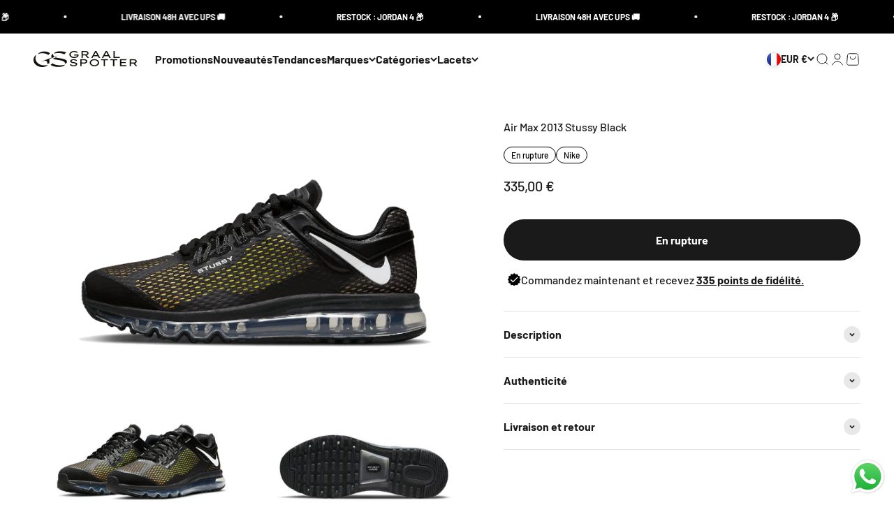

--- FILE ---
content_type: text/html; charset=utf-8
request_url: https://graalspotter.com/products/nike-air-max-2013-stussy-black
body_size: 47595
content:
<!doctype html>

<html class="no-js" lang="fr" dir="ltr">
  <head>
    <script
  id="Cookiebot"
  src="https://consent.cookiebot.com/uc.js"
  data-cbid="95719682-20d1-459c-a06c-bf20317566d9"
  type="text/javascript"
  defer
></script>
    <meta charset="utf-8">
    <meta name="viewport" content="width=device-width, initial-scale=1.0, height=device-height, minimum-scale=1.0, maximum-scale=1.0">
    <meta name="theme-color" content="#ffffff">

    <title>Nike Air Max 2013 Stussy Black (DO2461-001) - Graal Spotter</title><meta name="description" content="SKU : DO2461-001 COLORIS : BLACK DATE DE SORTIE : Août 2022"><link rel="canonical" href="https://graalspotter.com/products/nike-air-max-2013-stussy-black"><link rel="shortcut icon" href="//graalspotter.com/cdn/shop/files/favicon_GS.png?v=1677238352&width=96">
      <link rel="apple-touch-icon" href="//graalspotter.com/cdn/shop/files/favicon_GS.png?v=1677238352&width=180"><link rel="preconnect" href="https://cdn.shopify.com">
    <link rel="preconnect" href="https://fonts.shopifycdn.com" crossorigin>
    <link rel="dns-prefetch" href="https://productreviews.shopifycdn.com"><link rel="preload" href="//graalspotter.com/cdn/fonts/barlow/barlow_n7.691d1d11f150e857dcbc1c10ef03d825bc378d81.woff2" as="font" type="font/woff2" crossorigin><link rel="preload" href="//graalspotter.com/cdn/fonts/barlow/barlow_n5.a193a1990790eba0cc5cca569d23799830e90f07.woff2" as="font" type="font/woff2" crossorigin><meta property="og:type" content="product">
  <meta property="og:title" content="Air Max 2013 Stussy Black">
  <meta property="product:price:amount" content="335,00">
  <meta property="product:price:currency" content="EUR"><meta property="og:image" content="http://graalspotter.com/cdn/shop/products/nike-air-max-2013-stussy-black-graal-spotter-1.png?v=1677062968&width=2048">
  <meta property="og:image:secure_url" content="https://graalspotter.com/cdn/shop/products/nike-air-max-2013-stussy-black-graal-spotter-1.png?v=1677062968&width=2048">
  <meta property="og:image:width" content="700">
  <meta property="og:image:height" content="420"><meta property="og:description" content="SKU : DO2461-001 COLORIS : BLACK DATE DE SORTIE : Août 2022"><meta property="og:url" content="https://graalspotter.com/products/nike-air-max-2013-stussy-black">
<meta property="og:site_name" content="Graal Spotter"><meta name="twitter:card" content="summary"><meta name="twitter:title" content="Air Max 2013 Stussy Black">
  <meta name="twitter:description" content="SKU : DO2461-001COLORIS : BLACKDATE DE SORTIE : Août 2022"><meta name="twitter:image" content="https://graalspotter.com/cdn/shop/products/nike-air-max-2013-stussy-black-graal-spotter-1.png?crop=center&height=1200&v=1677062968&width=1200">
  <meta name="twitter:image:alt" content="Nike Air Max 2013 Stussy Black - DO2461-001">
  <script type="application/ld+json">
  {
    "@context": "https://schema.org",
    "@type": "Product",
    "productID": 8140432179508,
    "offers": [{
          "@type": "Offer",
          "name": "35.5 EU - 3.5 US",
          "availability":"https://schema.org/OutOfStock",
          "price": 335.0,
          "priceCurrency": "EUR",
          "priceValidUntil": "2026-02-01","sku": "DO2461-001","url": "https://graalspotter.com/products/nike-air-max-2013-stussy-black?variant=48938622681425"
        },
{
          "@type": "Offer",
          "name": "36 EU - 4 US",
          "availability":"https://schema.org/OutOfStock",
          "price": 285.0,
          "priceCurrency": "EUR",
          "priceValidUntil": "2026-02-01","sku": "DO2461-001","url": "https://graalspotter.com/products/nike-air-max-2013-stussy-black?variant=47870762221905"
        },
{
          "@type": "Offer",
          "name": "36.5 EU - 4.5 US",
          "availability":"https://schema.org/OutOfStock",
          "price": 285.0,
          "priceCurrency": "EUR",
          "priceValidUntil": "2026-02-01","sku": "DO2461-001","url": "https://graalspotter.com/products/nike-air-max-2013-stussy-black?variant=47870762287441"
        },
{
          "@type": "Offer",
          "name": "37.5 EU - 5 US",
          "availability":"https://schema.org/OutOfStock",
          "price": 285.0,
          "priceCurrency": "EUR",
          "priceValidUntil": "2026-02-01","sku": "DO2461-001","url": "https://graalspotter.com/products/nike-air-max-2013-stussy-black?variant=47870762352977"
        },
{
          "@type": "Offer",
          "name": "38 EU - 5.5 US",
          "availability":"https://schema.org/OutOfStock",
          "price": 285.0,
          "priceCurrency": "EUR",
          "priceValidUntil": "2026-02-01","sku": "DO2461-001","url": "https://graalspotter.com/products/nike-air-max-2013-stussy-black?variant=47870762385745"
        },
{
          "@type": "Offer",
          "name": "38.5 EU - 6 US",
          "availability":"https://schema.org/OutOfStock",
          "price": 285.0,
          "priceCurrency": "EUR",
          "priceValidUntil": "2026-02-01","sku": "DO2461-001","url": "https://graalspotter.com/products/nike-air-max-2013-stussy-black?variant=47870762484049"
        },
{
          "@type": "Offer",
          "name": "39 EU - 6.5 US",
          "availability":"https://schema.org/OutOfStock",
          "price": 285.0,
          "priceCurrency": "EUR",
          "priceValidUntil": "2026-02-01","sku": "DO2461-001","url": "https://graalspotter.com/products/nike-air-max-2013-stussy-black?variant=47870762516817"
        },
{
          "@type": "Offer",
          "name": "40 EU - 7 US",
          "availability":"https://schema.org/OutOfStock",
          "price": 285.0,
          "priceCurrency": "EUR",
          "priceValidUntil": "2026-02-01","sku": "DO2461-001","url": "https://graalspotter.com/products/nike-air-max-2013-stussy-black?variant=47870762549585"
        },
{
          "@type": "Offer",
          "name": "40.5 EU - 7.5 US",
          "availability":"https://schema.org/OutOfStock",
          "price": 285.0,
          "priceCurrency": "EUR",
          "priceValidUntil": "2026-02-01","sku": "DO2461-001","url": "https://graalspotter.com/products/nike-air-max-2013-stussy-black?variant=47870762615121"
        },
{
          "@type": "Offer",
          "name": "41 EU - 8 US",
          "availability":"https://schema.org/OutOfStock",
          "price": 285.0,
          "priceCurrency": "EUR",
          "priceValidUntil": "2026-02-01","sku": "DO2461-001","url": "https://graalspotter.com/products/nike-air-max-2013-stussy-black?variant=47870762713425"
        },
{
          "@type": "Offer",
          "name": "42 EU - 8.5 US",
          "availability":"https://schema.org/OutOfStock",
          "price": 230.0,
          "priceCurrency": "EUR",
          "priceValidUntil": "2026-02-01","sku": "DO2461-001","url": "https://graalspotter.com/products/nike-air-max-2013-stussy-black?variant=47870762746193"
        },
{
          "@type": "Offer",
          "name": "42.5 EU - 9 US",
          "availability":"https://schema.org/OutOfStock",
          "price": 285.0,
          "priceCurrency": "EUR",
          "priceValidUntil": "2026-02-01","sku": "DO2461-001","url": "https://graalspotter.com/products/nike-air-max-2013-stussy-black?variant=47870762877265"
        },
{
          "@type": "Offer",
          "name": "43 EU - 9.5 US",
          "availability":"https://schema.org/OutOfStock",
          "price": 285.0,
          "priceCurrency": "EUR",
          "priceValidUntil": "2026-02-01","sku": "DO2461-001","url": "https://graalspotter.com/products/nike-air-max-2013-stussy-black?variant=47870762975569"
        },
{
          "@type": "Offer",
          "name": "44 EU - 10 US",
          "availability":"https://schema.org/OutOfStock",
          "price": 325.0,
          "priceCurrency": "EUR",
          "priceValidUntil": "2026-02-01","sku": "DO2461-001","url": "https://graalspotter.com/products/nike-air-max-2013-stussy-black?variant=47942733168977"
        },
{
          "@type": "Offer",
          "name": "44.5 EU - 10.5 US",
          "availability":"https://schema.org/OutOfStock",
          "price": 285.0,
          "priceCurrency": "EUR",
          "priceValidUntil": "2026-02-01","sku": "DO2461-001","url": "https://graalspotter.com/products/nike-air-max-2013-stussy-black?variant=47870763041105"
        },
{
          "@type": "Offer",
          "name": "45 EU - 11 US",
          "availability":"https://schema.org/OutOfStock",
          "price": 285.0,
          "priceCurrency": "EUR",
          "priceValidUntil": "2026-02-01","sku": "DO2461-001","url": "https://graalspotter.com/products/nike-air-max-2013-stussy-black?variant=47870763172177"
        },
{
          "@type": "Offer",
          "name": "45.5 EU - 11.5 US",
          "availability":"https://schema.org/OutOfStock",
          "price": 345.0,
          "priceCurrency": "EUR",
          "priceValidUntil": "2026-02-01","sku": "DO2461-001","url": "https://graalspotter.com/products/nike-air-max-2013-stussy-black?variant=47870763237713"
        },
{
          "@type": "Offer",
          "name": "46 EU - 12 US",
          "availability":"https://schema.org/OutOfStock",
          "price": 345.0,
          "priceCurrency": "EUR",
          "priceValidUntil": "2026-02-01","sku": "DO2461-001","url": "https://graalspotter.com/products/nike-air-max-2013-stussy-black?variant=47870763336017"
        },
{
          "@type": "Offer",
          "name": "47.5 EU - 13 US",
          "availability":"https://schema.org/OutOfStock",
          "price": 395.0,
          "priceCurrency": "EUR",
          "priceValidUntil": "2026-02-01","sku": "DO2461-001","url": "https://graalspotter.com/products/nike-air-max-2013-stussy-black?variant=47908785488209"
        },
{
          "@type": "Offer",
          "name": "48.5 EU - 14 US",
          "availability":"https://schema.org/OutOfStock",
          "price": 320.0,
          "priceCurrency": "EUR",
          "priceValidUntil": "2026-02-01","sku": "DO2461-001","url": "https://graalspotter.com/products/nike-air-max-2013-stussy-black?variant=47908785520977"
        }
],"brand": {
      "@type": "Brand",
      "name": "Nike"
    },
    "name": "Air Max 2013 Stussy Black",
    "description": "SKU : DO2461-001COLORIS : BLACKDATE DE SORTIE : Août 2022",
    "category": "Sneakers",
    "url": "https://graalspotter.com/products/nike-air-max-2013-stussy-black",
    "sku": "DO2461-001","weight": {
        "@type": "QuantitativeValue",
        "unitCode": "kg",
        "value": 0.0
      },"image": {
      "@type": "ImageObject",
      "url": "https://graalspotter.com/cdn/shop/products/nike-air-max-2013-stussy-black-graal-spotter-1.png?v=1677062968&width=1024",
      "image": "https://graalspotter.com/cdn/shop/products/nike-air-max-2013-stussy-black-graal-spotter-1.png?v=1677062968&width=1024",
      "name": "Nike Air Max 2013 Stussy Black - DO2461-001",
      "width": "1024",
      "height": "1024"
    }
  }
  </script>



  <script type="application/ld+json">
  {
    "@context": "https://schema.org",
    "@type": "BreadcrumbList",
  "itemListElement": [{
      "@type": "ListItem",
      "position": 1,
      "name": "Accueil",
      "item": "https://graalspotter.com"
    },{
          "@type": "ListItem",
          "position": 2,
          "name": "Air Max 2013 Stussy Black",
          "item": "https://graalspotter.com/products/nike-air-max-2013-stussy-black"
        }]
  }
  </script>

<style>/* Typography (heading) */
  @font-face {
  font-family: Barlow;
  font-weight: 700;
  font-style: normal;
  font-display: fallback;
  src: url("//graalspotter.com/cdn/fonts/barlow/barlow_n7.691d1d11f150e857dcbc1c10ef03d825bc378d81.woff2") format("woff2"),
       url("//graalspotter.com/cdn/fonts/barlow/barlow_n7.4fdbb1cb7da0e2c2f88492243ffa2b4f91924840.woff") format("woff");
}

@font-face {
  font-family: Barlow;
  font-weight: 700;
  font-style: italic;
  font-display: fallback;
  src: url("//graalspotter.com/cdn/fonts/barlow/barlow_i7.50e19d6cc2ba5146fa437a5a7443c76d5d730103.woff2") format("woff2"),
       url("//graalspotter.com/cdn/fonts/barlow/barlow_i7.47e9f98f1b094d912e6fd631cc3fe93d9f40964f.woff") format("woff");
}

/* Typography (body) */
  @font-face {
  font-family: Barlow;
  font-weight: 500;
  font-style: normal;
  font-display: fallback;
  src: url("//graalspotter.com/cdn/fonts/barlow/barlow_n5.a193a1990790eba0cc5cca569d23799830e90f07.woff2") format("woff2"),
       url("//graalspotter.com/cdn/fonts/barlow/barlow_n5.ae31c82169b1dc0715609b8cc6a610b917808358.woff") format("woff");
}

@font-face {
  font-family: Barlow;
  font-weight: 500;
  font-style: italic;
  font-display: fallback;
  src: url("//graalspotter.com/cdn/fonts/barlow/barlow_i5.714d58286997b65cd479af615cfa9bb0a117a573.woff2") format("woff2"),
       url("//graalspotter.com/cdn/fonts/barlow/barlow_i5.0120f77e6447d3b5df4bbec8ad8c2d029d87fb21.woff") format("woff");
}

@font-face {
  font-family: Barlow;
  font-weight: 700;
  font-style: normal;
  font-display: fallback;
  src: url("//graalspotter.com/cdn/fonts/barlow/barlow_n7.691d1d11f150e857dcbc1c10ef03d825bc378d81.woff2") format("woff2"),
       url("//graalspotter.com/cdn/fonts/barlow/barlow_n7.4fdbb1cb7da0e2c2f88492243ffa2b4f91924840.woff") format("woff");
}

@font-face {
  font-family: Barlow;
  font-weight: 700;
  font-style: italic;
  font-display: fallback;
  src: url("//graalspotter.com/cdn/fonts/barlow/barlow_i7.50e19d6cc2ba5146fa437a5a7443c76d5d730103.woff2") format("woff2"),
       url("//graalspotter.com/cdn/fonts/barlow/barlow_i7.47e9f98f1b094d912e6fd631cc3fe93d9f40964f.woff") format("woff");
}

:root {
    /**
     * ---------------------------------------------------------------------
     * SPACING VARIABLES
     *
     * We are using a spacing inspired from frameworks like Tailwind CSS.
     * ---------------------------------------------------------------------
     */
    --spacing-0-5: 0.125rem; /* 2px */
    --spacing-1: 0.25rem; /* 4px */
    --spacing-1-5: 0.375rem; /* 6px */
    --spacing-2: 0.5rem; /* 8px */
    --spacing-2-5: 0.625rem; /* 10px */
    --spacing-3: 0.75rem; /* 12px */
    --spacing-3-5: 0.875rem; /* 14px */
    --spacing-4: 1rem; /* 16px */
    --spacing-4-5: 1.125rem; /* 18px */
    --spacing-5: 1.25rem; /* 20px */
    --spacing-5-5: 1.375rem; /* 22px */
    --spacing-6: 1.5rem; /* 24px */
    --spacing-6-5: 1.625rem; /* 26px */
    --spacing-7: 1.75rem; /* 28px */
    --spacing-7-5: 1.875rem; /* 30px */
    --spacing-8: 2rem; /* 32px */
    --spacing-8-5: 2.125rem; /* 34px */
    --spacing-9: 2.25rem; /* 36px */
    --spacing-9-5: 2.375rem; /* 38px */
    --spacing-10: 2.5rem; /* 40px */
    --spacing-11: 2.75rem; /* 44px */
    --spacing-12: 3rem; /* 48px */
    --spacing-14: 3.5rem; /* 56px */
    --spacing-16: 4rem; /* 64px */
    --spacing-18: 4.5rem; /* 72px */
    --spacing-20: 5rem; /* 80px */
    --spacing-24: 6rem; /* 96px */
    --spacing-28: 7rem; /* 112px */
    --spacing-32: 8rem; /* 128px */
    --spacing-36: 9rem; /* 144px */
    --spacing-40: 10rem; /* 160px */
    --spacing-44: 11rem; /* 176px */
    --spacing-48: 12rem; /* 192px */
    --spacing-52: 13rem; /* 208px */
    --spacing-56: 14rem; /* 224px */
    --spacing-60: 15rem; /* 240px */
    --spacing-64: 16rem; /* 256px */
    --spacing-72: 18rem; /* 288px */
    --spacing-80: 20rem; /* 320px */
    --spacing-96: 24rem; /* 384px */

    /* Container */
    --container-max-width: 1300px;
    --container-narrow-max-width: 1050px;
    --container-gutter: var(--spacing-5);
    --section-outer-spacing-block: var(--spacing-12);
    --section-inner-max-spacing-block: var(--spacing-10);
    --section-inner-spacing-inline: var(--container-gutter);
    --section-stack-spacing-block: var(--spacing-8);

    /* Grid gutter */
    --grid-gutter: var(--spacing-5);

    /* Product list settings */
    --product-list-row-gap: var(--spacing-8);
    --product-list-column-gap: var(--grid-gutter);

    /* Form settings */
    --input-gap: var(--spacing-2);
    --input-height: 2.625rem;
    --input-padding-inline: var(--spacing-4);

    /* Other sizes */
    --sticky-area-height: calc(var(--sticky-announcement-bar-enabled, 0) * var(--announcement-bar-height, 0px) + var(--sticky-header-enabled, 0) * var(--header-height, 0px));

    /* RTL support */
    --transform-logical-flip: 1;
    --transform-origin-start: left;
    --transform-origin-end: right;

    /**
     * ---------------------------------------------------------------------
     * TYPOGRAPHY
     * ---------------------------------------------------------------------
     */

    /* Font properties */
    --heading-font-family: Barlow, sans-serif;
    --heading-font-weight: 700;
    --heading-font-style: normal;
    --heading-text-transform: normal;
    --heading-letter-spacing: -0.02em;
    --text-font-family: Barlow, sans-serif;
    --text-font-weight: 500;
    --text-font-style: normal;
    --text-letter-spacing: 0.0em;

    /* Font sizes */
    --text-h0: 3rem;
    --text-h1: 2.5rem;
    --text-h2: 2rem;
    --text-h3: 1.5rem;
    --text-h4: 1.375rem;
    --text-h5: 1.125rem;
    --text-h6: 1rem;
    --text-xs: 0.6875rem;
    --text-sm: 0.75rem;
    --text-base: 0.875rem;
    --text-lg: 1.125rem;

    /**
     * ---------------------------------------------------------------------
     * COLORS
     * ---------------------------------------------------------------------
     */

    /* Color settings */--accent: 0 0 0;
    --text-primary: 26 26 26;
    --background-primary: 255 255 255;
    --dialog-background: 255 255 255;
    --border-color: var(--text-color, var(--text-primary)) / 0.12;

    /* Button colors */
    --button-background-primary: 0 0 0;
    --button-text-primary: 255 255 255;
    --button-background-secondary: 242 242 242;
    --button-text-secondary: 81 163 255;

    /* Status colors */
    --success-background: 224 239 255;
    --success-text: 0 118 255;
    --warning-background: 255 246 233;
    --warning-text: 255 183 74;
    --error-background: 254 231 231;
    --error-text: 248 58 58;

    /* Product colors */
    --on-sale-text: 248 58 58;
    --on-sale-badge-background: 248 58 58;
    --on-sale-badge-text: 255 255 255;
    --sold-out-badge-background: 26 26 26;
    --sold-out-badge-text: 255 255 255;
    --primary-badge-background: 128 60 238;
    --primary-badge-text: 255 255 255;
    --star-color: 255 183 74;
    --product-card-background: 247 247 247;
    --product-card-text: 0 0 0;

    /* Header colors */
    --header-background: 255 255 255;
    --header-text: 26 26 26;

    /* Footer colors */
    --footer-background: 0 0 0;
    --footer-text: 255 255 255;

    /* Rounded variables (used for border radius) */
    --rounded-xs: 0.25rem;
    --rounded-sm: 0.375rem;
    --rounded: 0.75rem;
    --rounded-lg: 1.5rem;
    --rounded-full: 9999px;

    --rounded-button: 3.75rem;
    --rounded-input: 0.5rem;

    /* Box shadow */
    --shadow-sm: 0 2px 8px rgb(var(--text-primary) / 0.1);
    --shadow: 0 5px 15px rgb(var(--text-primary) / 0.1);
    --shadow-md: 0 5px 30px rgb(var(--text-primary) / 0.1);
    --shadow-block: 0px 18px 50px rgb(var(--text-primary) / 0.1);

    /**
     * ---------------------------------------------------------------------
     * OTHER
     * ---------------------------------------------------------------------
     */

    --cursor-close-svg-url: url(//graalspotter.com/cdn/shop/t/11/assets/cursor-close.svg?v=147174565022153725511729072140);
    --cursor-zoom-in-svg-url: url(//graalspotter.com/cdn/shop/t/11/assets/cursor-zoom-in.svg?v=154953035094101115921729072140);
    --cursor-zoom-out-svg-url: url(//graalspotter.com/cdn/shop/t/11/assets/cursor-zoom-out.svg?v=16155520337305705181729072140);
    --checkmark-svg-url: url(//graalspotter.com/cdn/shop/t/11/assets/checkmark.svg?v=77552481021870063511729072140);
  }

  [dir="rtl"]:root {
    /* RTL support */
    --transform-logical-flip: -1;
    --transform-origin-start: right;
    --transform-origin-end: left;
  }

  @media screen and (min-width: 700px) {
    :root {
      /* Typography (font size) */
      --text-h0: 4rem;
      --text-h1: 3rem;
      --text-h2: 2.5rem;
      --text-h3: 2rem;
      --text-h4: 1.625rem;
      --text-h5: 1.25rem;
      --text-h6: 1.125rem;

      --text-xs: 0.75rem;
      --text-sm: 0.875rem;
      --text-base: 1.0rem;
      --text-lg: 1.25rem;

      /* Spacing */
      --container-gutter: 2rem;
      --section-outer-spacing-block: var(--spacing-16);
      --section-inner-max-spacing-block: var(--spacing-12);
      --section-inner-spacing-inline: var(--spacing-12);
      --section-stack-spacing-block: var(--spacing-12);

      /* Grid gutter */
      --grid-gutter: var(--spacing-6);

      /* Product list settings */
      --product-list-row-gap: var(--spacing-12);

      /* Form settings */
      --input-gap: 1rem;
      --input-height: 3.125rem;
      --input-padding-inline: var(--spacing-5);
    }
  }

  @media screen and (min-width: 1000px) {
    :root {
      /* Spacing settings */
      --container-gutter: var(--spacing-12);
      --section-outer-spacing-block: var(--spacing-18);
      --section-inner-max-spacing-block: var(--spacing-16);
      --section-inner-spacing-inline: var(--spacing-16);
      --section-stack-spacing-block: var(--spacing-12);
    }
  }

  @media screen and (min-width: 1150px) {
    :root {
      /* Spacing settings */
      --container-gutter: var(--spacing-12);
      --section-outer-spacing-block: var(--spacing-20);
      --section-inner-max-spacing-block: var(--spacing-16);
      --section-inner-spacing-inline: var(--spacing-16);
      --section-stack-spacing-block: var(--spacing-12);
    }
  }

  @media screen and (min-width: 1400px) {
    :root {
      /* Typography (font size) */
      --text-h0: 5rem;
      --text-h1: 3.75rem;
      --text-h2: 3rem;
      --text-h3: 2.25rem;
      --text-h4: 2rem;
      --text-h5: 1.5rem;
      --text-h6: 1.25rem;

      --section-outer-spacing-block: var(--spacing-24);
      --section-inner-max-spacing-block: var(--spacing-18);
      --section-inner-spacing-inline: var(--spacing-18);
    }
  }

  @media screen and (min-width: 1600px) {
    :root {
      --section-outer-spacing-block: var(--spacing-24);
      --section-inner-max-spacing-block: var(--spacing-20);
      --section-inner-spacing-inline: var(--spacing-20);
    }
  }

  /**
   * ---------------------------------------------------------------------
   * LIQUID DEPENDANT CSS
   *
   * Our main CSS is Liquid free, but some very specific features depend on
   * theme settings, so we have them here
   * ---------------------------------------------------------------------
   */@media screen and (pointer: fine) {
        .button:not([disabled]):hover, .btn:not([disabled]):hover, .shopify-payment-button__button--unbranded:not([disabled]):hover {
          --button-background-opacity: 0.85;
        }

        .button--subdued:not([disabled]):hover {
          --button-background: var(--text-color) / .05 !important;
        }
      }</style><script>
  document.documentElement.classList.replace('no-js', 'js');

  // This allows to expose several variables to the global scope, to be used in scripts
  window.themeVariables = {
    settings: {
      showPageTransition: true,
      headingApparition: "split_fade",
      pageType: "product",
      moneyFormat: "{{amount_with_comma_separator}} €",
      moneyWithCurrencyFormat: "{{amount_with_comma_separator}} € EUR",
      currencyCodeEnabled: false,
      cartType: "drawer",
      showDiscount: true,
      discountMode: "saving"
    },

    strings: {
      accessibilityClose: "Fermer",
      accessibilityNext: "Suivant",
      accessibilityPrevious: "Précédent",
      addToCartButton: "Ajouter au panier",
      soldOutButton: "En rupture",
      preOrderButton: "Pré-commander",
      unavailableButton: "Indisponible",
      closeGallery: "Fermer la galerie",
      zoomGallery: "Zoomer sur l\u0026#39;image",
      errorGallery: "L\u0026#39;image ne peut pas etre chargée",
      soldOutBadge: "En rupture",
      discountBadge: "Economisez @@",
      sku: "SKU:",
      searchNoResults: "Aucun résultat ne correspond à votre recherche.",
      addOrderNote: "Ajouter une note",
      editOrderNote: "Modifier la note",
      shippingEstimatorNoResults: "Nous ne livrons pas à votre adresse.",
      shippingEstimatorOneResult: "Il y a un résultat pour votre adresse :",
      shippingEstimatorMultipleResults: "Il y a plusieurs résultats pour votre adresse :",
      shippingEstimatorError: "Impossible d\u0026#39;estimer les frais de livraison :"
    },

    breakpoints: {
      'sm': 'screen and (min-width: 700px)',
      'md': 'screen and (min-width: 1000px)',
      'lg': 'screen and (min-width: 1150px)',
      'xl': 'screen and (min-width: 1400px)',

      'sm-max': 'screen and (max-width: 699px)',
      'md-max': 'screen and (max-width: 999px)',
      'lg-max': 'screen and (max-width: 1149px)',
      'xl-max': 'screen and (max-width: 1399px)'
    }
  };window.addEventListener('DOMContentLoaded', () => {
      const isReloaded = (window.performance.navigation && window.performance.navigation.type === 1) || window.performance.getEntriesByType('navigation').map((nav) => nav.type).includes('reload');

      if ('animate' in document.documentElement && window.matchMedia('(prefers-reduced-motion: no-preference)').matches && document.referrer.includes(location.host) && !isReloaded) {
        document.body.animate({opacity: [0, 1]}, {duration: 115, fill: 'forwards'});
      }
    });

    window.addEventListener('pageshow', (event) => {
      document.body.classList.remove('page-transition');

      if (event.persisted) {
        document.body.animate({opacity: [0, 1]}, {duration: 0, fill: 'forwards'});
      }
    });// For detecting native share
  document.documentElement.classList.add(`native-share--${navigator.share ? 'enabled' : 'disabled'}`);// We save the product ID in local storage to be eventually used for recently viewed section
    try {
      const recentlyViewedProducts = new Set(JSON.parse(localStorage.getItem('theme:recently-viewed-products') || '[]'));

      recentlyViewedProducts.delete(8140432179508); // Delete first to re-move the product
      recentlyViewedProducts.add(8140432179508);

      localStorage.setItem('theme:recently-viewed-products', JSON.stringify(Array.from(recentlyViewedProducts.values()).reverse()));
    } catch (e) {
      // Safari in private mode does not allow setting item, we silently fail
    }</script><script>window.addEventListener("load", (event) => {setTimeout(function () {if (!!document.querySelector("#tidio-chat-iframe") === true){document.querySelector("#tidio-chat-iframe").style.zIndex = "1 !important";}}, 2000);});</script>

    <script type="module" src="//graalspotter.com/cdn/shop/t/11/assets/vendor.min.js?v=110209841862038618801729072140"></script>
    <script type="module" src="//graalspotter.com/cdn/shop/t/11/assets/theme.js?v=76977274220602556471729571664"></script>
    <script type="module" src="//graalspotter.com/cdn/shop/t/11/assets/sections.js?v=133543414384678093551729571728"></script>

    <script>window.performance && window.performance.mark && window.performance.mark('shopify.content_for_header.start');</script><meta name="google-site-verification" content="Fkv0oYYz-yoqoGGxZAm5PgyDzAl89Ov9WrhVdecVN8k">
<meta name="facebook-domain-verification" content="gv3a8pz3khmdzd07iofbt66nm6xn18">
<meta id="shopify-digital-wallet" name="shopify-digital-wallet" content="/73014804788/digital_wallets/dialog">
<meta name="shopify-checkout-api-token" content="46fcb89a60020a43a5eefd300351857b">
<link rel="alternate" hreflang="x-default" href="https://graalspotter.com/products/nike-air-max-2013-stussy-black">
<link rel="alternate" hreflang="fr" href="https://graalspotter.com/products/nike-air-max-2013-stussy-black">
<link rel="alternate" hreflang="en-AT" href="https://eu.graalspotter.com/products/nike-air-max-2013-stussy-black">
<link rel="alternate" hreflang="fr-AT" href="https://eu.graalspotter.com/fr/products/nike-air-max-2013-stussy-black">
<link rel="alternate" hreflang="en-BE" href="https://eu.graalspotter.com/products/nike-air-max-2013-stussy-black">
<link rel="alternate" hreflang="fr-BE" href="https://eu.graalspotter.com/fr/products/nike-air-max-2013-stussy-black">
<link rel="alternate" hreflang="en-BG" href="https://eu.graalspotter.com/products/nike-air-max-2013-stussy-black">
<link rel="alternate" hreflang="fr-BG" href="https://eu.graalspotter.com/fr/products/nike-air-max-2013-stussy-black">
<link rel="alternate" hreflang="en-HR" href="https://eu.graalspotter.com/products/nike-air-max-2013-stussy-black">
<link rel="alternate" hreflang="fr-HR" href="https://eu.graalspotter.com/fr/products/nike-air-max-2013-stussy-black">
<link rel="alternate" hreflang="en-CY" href="https://eu.graalspotter.com/products/nike-air-max-2013-stussy-black">
<link rel="alternate" hreflang="fr-CY" href="https://eu.graalspotter.com/fr/products/nike-air-max-2013-stussy-black">
<link rel="alternate" hreflang="en-CZ" href="https://eu.graalspotter.com/products/nike-air-max-2013-stussy-black">
<link rel="alternate" hreflang="fr-CZ" href="https://eu.graalspotter.com/fr/products/nike-air-max-2013-stussy-black">
<link rel="alternate" hreflang="en-DE" href="https://eu.graalspotter.com/products/nike-air-max-2013-stussy-black">
<link rel="alternate" hreflang="fr-DE" href="https://eu.graalspotter.com/fr/products/nike-air-max-2013-stussy-black">
<link rel="alternate" hreflang="en-DK" href="https://eu.graalspotter.com/products/nike-air-max-2013-stussy-black">
<link rel="alternate" hreflang="fr-DK" href="https://eu.graalspotter.com/fr/products/nike-air-max-2013-stussy-black">
<link rel="alternate" hreflang="en-EE" href="https://eu.graalspotter.com/products/nike-air-max-2013-stussy-black">
<link rel="alternate" hreflang="fr-EE" href="https://eu.graalspotter.com/fr/products/nike-air-max-2013-stussy-black">
<link rel="alternate" hreflang="en-FI" href="https://eu.graalspotter.com/products/nike-air-max-2013-stussy-black">
<link rel="alternate" hreflang="fr-FI" href="https://eu.graalspotter.com/fr/products/nike-air-max-2013-stussy-black">
<link rel="alternate" hreflang="en-GR" href="https://eu.graalspotter.com/products/nike-air-max-2013-stussy-black">
<link rel="alternate" hreflang="fr-GR" href="https://eu.graalspotter.com/fr/products/nike-air-max-2013-stussy-black">
<link rel="alternate" hreflang="en-HU" href="https://eu.graalspotter.com/products/nike-air-max-2013-stussy-black">
<link rel="alternate" hreflang="fr-HU" href="https://eu.graalspotter.com/fr/products/nike-air-max-2013-stussy-black">
<link rel="alternate" hreflang="en-IE" href="https://eu.graalspotter.com/products/nike-air-max-2013-stussy-black">
<link rel="alternate" hreflang="fr-IE" href="https://eu.graalspotter.com/fr/products/nike-air-max-2013-stussy-black">
<link rel="alternate" hreflang="en-IT" href="https://eu.graalspotter.com/products/nike-air-max-2013-stussy-black">
<link rel="alternate" hreflang="fr-IT" href="https://eu.graalspotter.com/fr/products/nike-air-max-2013-stussy-black">
<link rel="alternate" hreflang="en-LV" href="https://eu.graalspotter.com/products/nike-air-max-2013-stussy-black">
<link rel="alternate" hreflang="fr-LV" href="https://eu.graalspotter.com/fr/products/nike-air-max-2013-stussy-black">
<link rel="alternate" hreflang="en-LT" href="https://eu.graalspotter.com/products/nike-air-max-2013-stussy-black">
<link rel="alternate" hreflang="fr-LT" href="https://eu.graalspotter.com/fr/products/nike-air-max-2013-stussy-black">
<link rel="alternate" hreflang="en-LU" href="https://eu.graalspotter.com/products/nike-air-max-2013-stussy-black">
<link rel="alternate" hreflang="fr-LU" href="https://eu.graalspotter.com/fr/products/nike-air-max-2013-stussy-black">
<link rel="alternate" hreflang="en-MT" href="https://eu.graalspotter.com/products/nike-air-max-2013-stussy-black">
<link rel="alternate" hreflang="fr-MT" href="https://eu.graalspotter.com/fr/products/nike-air-max-2013-stussy-black">
<link rel="alternate" hreflang="en-NL" href="https://eu.graalspotter.com/products/nike-air-max-2013-stussy-black">
<link rel="alternate" hreflang="fr-NL" href="https://eu.graalspotter.com/fr/products/nike-air-max-2013-stussy-black">
<link rel="alternate" hreflang="en-PL" href="https://eu.graalspotter.com/products/nike-air-max-2013-stussy-black">
<link rel="alternate" hreflang="fr-PL" href="https://eu.graalspotter.com/fr/products/nike-air-max-2013-stussy-black">
<link rel="alternate" hreflang="en-PT" href="https://eu.graalspotter.com/products/nike-air-max-2013-stussy-black">
<link rel="alternate" hreflang="fr-PT" href="https://eu.graalspotter.com/fr/products/nike-air-max-2013-stussy-black">
<link rel="alternate" hreflang="en-RO" href="https://eu.graalspotter.com/products/nike-air-max-2013-stussy-black">
<link rel="alternate" hreflang="fr-RO" href="https://eu.graalspotter.com/fr/products/nike-air-max-2013-stussy-black">
<link rel="alternate" hreflang="en-SK" href="https://eu.graalspotter.com/products/nike-air-max-2013-stussy-black">
<link rel="alternate" hreflang="fr-SK" href="https://eu.graalspotter.com/fr/products/nike-air-max-2013-stussy-black">
<link rel="alternate" hreflang="en-SI" href="https://eu.graalspotter.com/products/nike-air-max-2013-stussy-black">
<link rel="alternate" hreflang="fr-SI" href="https://eu.graalspotter.com/fr/products/nike-air-max-2013-stussy-black">
<link rel="alternate" hreflang="en-ES" href="https://eu.graalspotter.com/products/nike-air-max-2013-stussy-black">
<link rel="alternate" hreflang="fr-ES" href="https://eu.graalspotter.com/fr/products/nike-air-max-2013-stussy-black">
<link rel="alternate" hreflang="en-SE" href="https://eu.graalspotter.com/products/nike-air-max-2013-stussy-black">
<link rel="alternate" hreflang="fr-SE" href="https://eu.graalspotter.com/fr/products/nike-air-max-2013-stussy-black">
<link rel="alternate" type="application/json+oembed" href="https://graalspotter.com/products/nike-air-max-2013-stussy-black.oembed">
<script async="async" src="/checkouts/internal/preloads.js?locale=fr-FR"></script>
<script id="apple-pay-shop-capabilities" type="application/json">{"shopId":73014804788,"countryCode":"FR","currencyCode":"EUR","merchantCapabilities":["supports3DS"],"merchantId":"gid:\/\/shopify\/Shop\/73014804788","merchantName":"Graal Spotter","requiredBillingContactFields":["postalAddress","email","phone"],"requiredShippingContactFields":["postalAddress","email","phone"],"shippingType":"shipping","supportedNetworks":["visa","masterCard","amex"],"total":{"type":"pending","label":"Graal Spotter","amount":"1.00"},"shopifyPaymentsEnabled":false,"supportsSubscriptions":false}</script>
<script id="shopify-features" type="application/json">{"accessToken":"46fcb89a60020a43a5eefd300351857b","betas":["rich-media-storefront-analytics"],"domain":"graalspotter.com","predictiveSearch":true,"shopId":73014804788,"locale":"fr"}</script>
<script>var Shopify = Shopify || {};
Shopify.shop = "graalspotter.myshopify.com";
Shopify.locale = "fr";
Shopify.currency = {"active":"EUR","rate":"1.0"};
Shopify.country = "FR";
Shopify.theme = {"name":"Impact - update octobre 2024","id":172708594001,"schema_name":"Impact","schema_version":"4.7.1","theme_store_id":1190,"role":"main"};
Shopify.theme.handle = "null";
Shopify.theme.style = {"id":null,"handle":null};
Shopify.cdnHost = "graalspotter.com/cdn";
Shopify.routes = Shopify.routes || {};
Shopify.routes.root = "/";</script>
<script type="module">!function(o){(o.Shopify=o.Shopify||{}).modules=!0}(window);</script>
<script>!function(o){function n(){var o=[];function n(){o.push(Array.prototype.slice.apply(arguments))}return n.q=o,n}var t=o.Shopify=o.Shopify||{};t.loadFeatures=n(),t.autoloadFeatures=n()}(window);</script>
<script id="shop-js-analytics" type="application/json">{"pageType":"product"}</script>
<script defer="defer" async type="module" src="//graalspotter.com/cdn/shopifycloud/shop-js/modules/v2/client.init-shop-cart-sync_BcDpqI9l.fr.esm.js"></script>
<script defer="defer" async type="module" src="//graalspotter.com/cdn/shopifycloud/shop-js/modules/v2/chunk.common_a1Rf5Dlz.esm.js"></script>
<script defer="defer" async type="module" src="//graalspotter.com/cdn/shopifycloud/shop-js/modules/v2/chunk.modal_Djra7sW9.esm.js"></script>
<script type="module">
  await import("//graalspotter.com/cdn/shopifycloud/shop-js/modules/v2/client.init-shop-cart-sync_BcDpqI9l.fr.esm.js");
await import("//graalspotter.com/cdn/shopifycloud/shop-js/modules/v2/chunk.common_a1Rf5Dlz.esm.js");
await import("//graalspotter.com/cdn/shopifycloud/shop-js/modules/v2/chunk.modal_Djra7sW9.esm.js");

  window.Shopify.SignInWithShop?.initShopCartSync?.({"fedCMEnabled":true,"windoidEnabled":true});

</script>
<script id="__st">var __st={"a":73014804788,"offset":3600,"reqid":"28b7b3ae-3291-40c8-88f1-f2f8551a4dfb-1769114135","pageurl":"graalspotter.com\/products\/nike-air-max-2013-stussy-black","u":"c1a9e10d826d","p":"product","rtyp":"product","rid":8140432179508};</script>
<script>window.ShopifyPaypalV4VisibilityTracking = true;</script>
<script id="captcha-bootstrap">!function(){'use strict';const t='contact',e='account',n='new_comment',o=[[t,t],['blogs',n],['comments',n],[t,'customer']],c=[[e,'customer_login'],[e,'guest_login'],[e,'recover_customer_password'],[e,'create_customer']],r=t=>t.map((([t,e])=>`form[action*='/${t}']:not([data-nocaptcha='true']) input[name='form_type'][value='${e}']`)).join(','),a=t=>()=>t?[...document.querySelectorAll(t)].map((t=>t.form)):[];function s(){const t=[...o],e=r(t);return a(e)}const i='password',u='form_key',d=['recaptcha-v3-token','g-recaptcha-response','h-captcha-response',i],f=()=>{try{return window.sessionStorage}catch{return}},m='__shopify_v',_=t=>t.elements[u];function p(t,e,n=!1){try{const o=window.sessionStorage,c=JSON.parse(o.getItem(e)),{data:r}=function(t){const{data:e,action:n}=t;return t[m]||n?{data:e,action:n}:{data:t,action:n}}(c);for(const[e,n]of Object.entries(r))t.elements[e]&&(t.elements[e].value=n);n&&o.removeItem(e)}catch(o){console.error('form repopulation failed',{error:o})}}const l='form_type',E='cptcha';function T(t){t.dataset[E]=!0}const w=window,h=w.document,L='Shopify',v='ce_forms',y='captcha';let A=!1;((t,e)=>{const n=(g='f06e6c50-85a8-45c8-87d0-21a2b65856fe',I='https://cdn.shopify.com/shopifycloud/storefront-forms-hcaptcha/ce_storefront_forms_captcha_hcaptcha.v1.5.2.iife.js',D={infoText:'Protégé par hCaptcha',privacyText:'Confidentialité',termsText:'Conditions'},(t,e,n)=>{const o=w[L][v],c=o.bindForm;if(c)return c(t,g,e,D).then(n);var r;o.q.push([[t,g,e,D],n]),r=I,A||(h.body.append(Object.assign(h.createElement('script'),{id:'captcha-provider',async:!0,src:r})),A=!0)});var g,I,D;w[L]=w[L]||{},w[L][v]=w[L][v]||{},w[L][v].q=[],w[L][y]=w[L][y]||{},w[L][y].protect=function(t,e){n(t,void 0,e),T(t)},Object.freeze(w[L][y]),function(t,e,n,w,h,L){const[v,y,A,g]=function(t,e,n){const i=e?o:[],u=t?c:[],d=[...i,...u],f=r(d),m=r(i),_=r(d.filter((([t,e])=>n.includes(e))));return[a(f),a(m),a(_),s()]}(w,h,L),I=t=>{const e=t.target;return e instanceof HTMLFormElement?e:e&&e.form},D=t=>v().includes(t);t.addEventListener('submit',(t=>{const e=I(t);if(!e)return;const n=D(e)&&!e.dataset.hcaptchaBound&&!e.dataset.recaptchaBound,o=_(e),c=g().includes(e)&&(!o||!o.value);(n||c)&&t.preventDefault(),c&&!n&&(function(t){try{if(!f())return;!function(t){const e=f();if(!e)return;const n=_(t);if(!n)return;const o=n.value;o&&e.removeItem(o)}(t);const e=Array.from(Array(32),(()=>Math.random().toString(36)[2])).join('');!function(t,e){_(t)||t.append(Object.assign(document.createElement('input'),{type:'hidden',name:u})),t.elements[u].value=e}(t,e),function(t,e){const n=f();if(!n)return;const o=[...t.querySelectorAll(`input[type='${i}']`)].map((({name:t})=>t)),c=[...d,...o],r={};for(const[a,s]of new FormData(t).entries())c.includes(a)||(r[a]=s);n.setItem(e,JSON.stringify({[m]:1,action:t.action,data:r}))}(t,e)}catch(e){console.error('failed to persist form',e)}}(e),e.submit())}));const S=(t,e)=>{t&&!t.dataset[E]&&(n(t,e.some((e=>e===t))),T(t))};for(const o of['focusin','change'])t.addEventListener(o,(t=>{const e=I(t);D(e)&&S(e,y())}));const B=e.get('form_key'),M=e.get(l),P=B&&M;t.addEventListener('DOMContentLoaded',(()=>{const t=y();if(P)for(const e of t)e.elements[l].value===M&&p(e,B);[...new Set([...A(),...v().filter((t=>'true'===t.dataset.shopifyCaptcha))])].forEach((e=>S(e,t)))}))}(h,new URLSearchParams(w.location.search),n,t,e,['guest_login'])})(!0,!0)}();</script>
<script integrity="sha256-4kQ18oKyAcykRKYeNunJcIwy7WH5gtpwJnB7kiuLZ1E=" data-source-attribution="shopify.loadfeatures" defer="defer" src="//graalspotter.com/cdn/shopifycloud/storefront/assets/storefront/load_feature-a0a9edcb.js" crossorigin="anonymous"></script>
<script data-source-attribution="shopify.dynamic_checkout.dynamic.init">var Shopify=Shopify||{};Shopify.PaymentButton=Shopify.PaymentButton||{isStorefrontPortableWallets:!0,init:function(){window.Shopify.PaymentButton.init=function(){};var t=document.createElement("script");t.src="https://graalspotter.com/cdn/shopifycloud/portable-wallets/latest/portable-wallets.fr.js",t.type="module",document.head.appendChild(t)}};
</script>
<script data-source-attribution="shopify.dynamic_checkout.buyer_consent">
  function portableWalletsHideBuyerConsent(e){var t=document.getElementById("shopify-buyer-consent"),n=document.getElementById("shopify-subscription-policy-button");t&&n&&(t.classList.add("hidden"),t.setAttribute("aria-hidden","true"),n.removeEventListener("click",e))}function portableWalletsShowBuyerConsent(e){var t=document.getElementById("shopify-buyer-consent"),n=document.getElementById("shopify-subscription-policy-button");t&&n&&(t.classList.remove("hidden"),t.removeAttribute("aria-hidden"),n.addEventListener("click",e))}window.Shopify?.PaymentButton&&(window.Shopify.PaymentButton.hideBuyerConsent=portableWalletsHideBuyerConsent,window.Shopify.PaymentButton.showBuyerConsent=portableWalletsShowBuyerConsent);
</script>
<script data-source-attribution="shopify.dynamic_checkout.cart.bootstrap">document.addEventListener("DOMContentLoaded",(function(){function t(){return document.querySelector("shopify-accelerated-checkout-cart, shopify-accelerated-checkout")}if(t())Shopify.PaymentButton.init();else{new MutationObserver((function(e,n){t()&&(Shopify.PaymentButton.init(),n.disconnect())})).observe(document.body,{childList:!0,subtree:!0})}}));
</script>
<link id="shopify-accelerated-checkout-styles" rel="stylesheet" media="screen" href="https://graalspotter.com/cdn/shopifycloud/portable-wallets/latest/accelerated-checkout-backwards-compat.css" crossorigin="anonymous">
<style id="shopify-accelerated-checkout-cart">
        #shopify-buyer-consent {
  margin-top: 1em;
  display: inline-block;
  width: 100%;
}

#shopify-buyer-consent.hidden {
  display: none;
}

#shopify-subscription-policy-button {
  background: none;
  border: none;
  padding: 0;
  text-decoration: underline;
  font-size: inherit;
  cursor: pointer;
}

#shopify-subscription-policy-button::before {
  box-shadow: none;
}

      </style>

<script>window.performance && window.performance.mark && window.performance.mark('shopify.content_for_header.end');</script>
    <script>
function feedback() {
  const p = window.Shopify.customerPrivacy;
  console.log(`Tracking ${p.userCanBeTracked() ? "en" : "dis"}abled`);
}
window.Shopify.loadFeatures(
  [
    {
      name: "consent-tracking-api",
      version: "0.1",
    },
  ],
  function (error) {
    if (error) throw error;
    if ("Cookiebot" in window)
      window.Shopify.customerPrivacy.setTrackingConsent({
        "analytics": false,
        "marketing": false,
        "preferences": false,
        "sale_of_data": false,
      }, () => console.log("Awaiting consent")
    );
  }
);

window.addEventListener("CookiebotOnConsentReady", function () {
  const C = Cookiebot.consent,
      existConsentShopify = setInterval(function () {
        if (window.Shopify.customerPrivacy) {
          clearInterval(existConsentShopify);
          window.Shopify.customerPrivacy.setTrackingConsent({
            "analytics": C["statistics"],
            "marketing": C["marketing"],
            "preferences": C["preferences"],
            "sale_of_data": C["marketing"],
          }, () => console.log("Consent captured"))
        }
      }, 100);
});
</script>
<link href="//graalspotter.com/cdn/shop/t/11/assets/theme.css?v=112702051187167741761729072140" rel="stylesheet" type="text/css" media="all" /><link href="//graalspotter.com/cdn/shop/t/11/assets/custom.css?v=137941014532666944541733296890" rel="stylesheet" type="text/css" media="all" /><!-- BEGIN app block: shopify://apps/klaviyo-email-marketing-sms/blocks/klaviyo-onsite-embed/2632fe16-c075-4321-a88b-50b567f42507 -->












  <script async src="https://static.klaviyo.com/onsite/js/XR3wvA/klaviyo.js?company_id=XR3wvA"></script>
  <script>!function(){if(!window.klaviyo){window._klOnsite=window._klOnsite||[];try{window.klaviyo=new Proxy({},{get:function(n,i){return"push"===i?function(){var n;(n=window._klOnsite).push.apply(n,arguments)}:function(){for(var n=arguments.length,o=new Array(n),w=0;w<n;w++)o[w]=arguments[w];var t="function"==typeof o[o.length-1]?o.pop():void 0,e=new Promise((function(n){window._klOnsite.push([i].concat(o,[function(i){t&&t(i),n(i)}]))}));return e}}})}catch(n){window.klaviyo=window.klaviyo||[],window.klaviyo.push=function(){var n;(n=window._klOnsite).push.apply(n,arguments)}}}}();</script>

  
    <script id="viewed_product">
      if (item == null) {
        var _learnq = _learnq || [];

        var MetafieldReviews = null
        var MetafieldYotpoRating = null
        var MetafieldYotpoCount = null
        var MetafieldLooxRating = null
        var MetafieldLooxCount = null
        var okendoProduct = null
        var okendoProductReviewCount = null
        var okendoProductReviewAverageValue = null
        try {
          // The following fields are used for Customer Hub recently viewed in order to add reviews.
          // This information is not part of __kla_viewed. Instead, it is part of __kla_viewed_reviewed_items
          MetafieldReviews = {};
          MetafieldYotpoRating = null
          MetafieldYotpoCount = null
          MetafieldLooxRating = null
          MetafieldLooxCount = null

          okendoProduct = null
          // If the okendo metafield is not legacy, it will error, which then requires the new json formatted data
          if (okendoProduct && 'error' in okendoProduct) {
            okendoProduct = null
          }
          okendoProductReviewCount = okendoProduct ? okendoProduct.reviewCount : null
          okendoProductReviewAverageValue = okendoProduct ? okendoProduct.reviewAverageValue : null
        } catch (error) {
          console.error('Error in Klaviyo onsite reviews tracking:', error);
        }

        var item = {
          Name: "Air Max 2013 Stussy Black",
          ProductID: 8140432179508,
          Categories: ["Air Max Day 🔥","Air Max Days","Découvrir","Nos sneakers","Sneakers Homme","Sneakers Unisexe","Tous les produits"],
          ImageURL: "https://graalspotter.com/cdn/shop/products/nike-air-max-2013-stussy-black-graal-spotter-1_grande.png?v=1677062968",
          URL: "https://graalspotter.com/products/nike-air-max-2013-stussy-black",
          Brand: "Nike",
          Price: "230,00 €",
          Value: "230,00",
          CompareAtPrice: "0,00 €"
        };
        _learnq.push(['track', 'Viewed Product', item]);
        _learnq.push(['trackViewedItem', {
          Title: item.Name,
          ItemId: item.ProductID,
          Categories: item.Categories,
          ImageUrl: item.ImageURL,
          Url: item.URL,
          Metadata: {
            Brand: item.Brand,
            Price: item.Price,
            Value: item.Value,
            CompareAtPrice: item.CompareAtPrice
          },
          metafields:{
            reviews: MetafieldReviews,
            yotpo:{
              rating: MetafieldYotpoRating,
              count: MetafieldYotpoCount,
            },
            loox:{
              rating: MetafieldLooxRating,
              count: MetafieldLooxCount,
            },
            okendo: {
              rating: okendoProductReviewAverageValue,
              count: okendoProductReviewCount,
            }
          }
        }]);
      }
    </script>
  




  <script>
    window.klaviyoReviewsProductDesignMode = false
  </script>







<!-- END app block --><script src="https://cdn.shopify.com/extensions/019b6dda-9f81-7c8b-b5f5-7756ae4a26fb/dondy-whatsapp-chat-widget-85/assets/ChatBubble.js" type="text/javascript" defer="defer"></script>
<link href="https://cdn.shopify.com/extensions/019b6dda-9f81-7c8b-b5f5-7756ae4a26fb/dondy-whatsapp-chat-widget-85/assets/ChatBubble.css" rel="stylesheet" type="text/css" media="all">
<script src="https://cdn.shopify.com/extensions/019bdf05-3e8a-7126-811b-a94f4a02d1f5/avada-joy-431/assets/avada-joy.js" type="text/javascript" defer="defer"></script>
<link href="https://monorail-edge.shopifysvc.com" rel="dns-prefetch">
<script>(function(){if ("sendBeacon" in navigator && "performance" in window) {try {var session_token_from_headers = performance.getEntriesByType('navigation')[0].serverTiming.find(x => x.name == '_s').description;} catch {var session_token_from_headers = undefined;}var session_cookie_matches = document.cookie.match(/_shopify_s=([^;]*)/);var session_token_from_cookie = session_cookie_matches && session_cookie_matches.length === 2 ? session_cookie_matches[1] : "";var session_token = session_token_from_headers || session_token_from_cookie || "";function handle_abandonment_event(e) {var entries = performance.getEntries().filter(function(entry) {return /monorail-edge.shopifysvc.com/.test(entry.name);});if (!window.abandonment_tracked && entries.length === 0) {window.abandonment_tracked = true;var currentMs = Date.now();var navigation_start = performance.timing.navigationStart;var payload = {shop_id: 73014804788,url: window.location.href,navigation_start,duration: currentMs - navigation_start,session_token,page_type: "product"};window.navigator.sendBeacon("https://monorail-edge.shopifysvc.com/v1/produce", JSON.stringify({schema_id: "online_store_buyer_site_abandonment/1.1",payload: payload,metadata: {event_created_at_ms: currentMs,event_sent_at_ms: currentMs}}));}}window.addEventListener('pagehide', handle_abandonment_event);}}());</script>
<script id="web-pixels-manager-setup">(function e(e,d,r,n,o){if(void 0===o&&(o={}),!Boolean(null===(a=null===(i=window.Shopify)||void 0===i?void 0:i.analytics)||void 0===a?void 0:a.replayQueue)){var i,a;window.Shopify=window.Shopify||{};var t=window.Shopify;t.analytics=t.analytics||{};var s=t.analytics;s.replayQueue=[],s.publish=function(e,d,r){return s.replayQueue.push([e,d,r]),!0};try{self.performance.mark("wpm:start")}catch(e){}var l=function(){var e={modern:/Edge?\/(1{2}[4-9]|1[2-9]\d|[2-9]\d{2}|\d{4,})\.\d+(\.\d+|)|Firefox\/(1{2}[4-9]|1[2-9]\d|[2-9]\d{2}|\d{4,})\.\d+(\.\d+|)|Chrom(ium|e)\/(9{2}|\d{3,})\.\d+(\.\d+|)|(Maci|X1{2}).+ Version\/(15\.\d+|(1[6-9]|[2-9]\d|\d{3,})\.\d+)([,.]\d+|)( \(\w+\)|)( Mobile\/\w+|) Safari\/|Chrome.+OPR\/(9{2}|\d{3,})\.\d+\.\d+|(CPU[ +]OS|iPhone[ +]OS|CPU[ +]iPhone|CPU IPhone OS|CPU iPad OS)[ +]+(15[._]\d+|(1[6-9]|[2-9]\d|\d{3,})[._]\d+)([._]\d+|)|Android:?[ /-](13[3-9]|1[4-9]\d|[2-9]\d{2}|\d{4,})(\.\d+|)(\.\d+|)|Android.+Firefox\/(13[5-9]|1[4-9]\d|[2-9]\d{2}|\d{4,})\.\d+(\.\d+|)|Android.+Chrom(ium|e)\/(13[3-9]|1[4-9]\d|[2-9]\d{2}|\d{4,})\.\d+(\.\d+|)|SamsungBrowser\/([2-9]\d|\d{3,})\.\d+/,legacy:/Edge?\/(1[6-9]|[2-9]\d|\d{3,})\.\d+(\.\d+|)|Firefox\/(5[4-9]|[6-9]\d|\d{3,})\.\d+(\.\d+|)|Chrom(ium|e)\/(5[1-9]|[6-9]\d|\d{3,})\.\d+(\.\d+|)([\d.]+$|.*Safari\/(?![\d.]+ Edge\/[\d.]+$))|(Maci|X1{2}).+ Version\/(10\.\d+|(1[1-9]|[2-9]\d|\d{3,})\.\d+)([,.]\d+|)( \(\w+\)|)( Mobile\/\w+|) Safari\/|Chrome.+OPR\/(3[89]|[4-9]\d|\d{3,})\.\d+\.\d+|(CPU[ +]OS|iPhone[ +]OS|CPU[ +]iPhone|CPU IPhone OS|CPU iPad OS)[ +]+(10[._]\d+|(1[1-9]|[2-9]\d|\d{3,})[._]\d+)([._]\d+|)|Android:?[ /-](13[3-9]|1[4-9]\d|[2-9]\d{2}|\d{4,})(\.\d+|)(\.\d+|)|Mobile Safari.+OPR\/([89]\d|\d{3,})\.\d+\.\d+|Android.+Firefox\/(13[5-9]|1[4-9]\d|[2-9]\d{2}|\d{4,})\.\d+(\.\d+|)|Android.+Chrom(ium|e)\/(13[3-9]|1[4-9]\d|[2-9]\d{2}|\d{4,})\.\d+(\.\d+|)|Android.+(UC? ?Browser|UCWEB|U3)[ /]?(15\.([5-9]|\d{2,})|(1[6-9]|[2-9]\d|\d{3,})\.\d+)\.\d+|SamsungBrowser\/(5\.\d+|([6-9]|\d{2,})\.\d+)|Android.+MQ{2}Browser\/(14(\.(9|\d{2,})|)|(1[5-9]|[2-9]\d|\d{3,})(\.\d+|))(\.\d+|)|K[Aa][Ii]OS\/(3\.\d+|([4-9]|\d{2,})\.\d+)(\.\d+|)/},d=e.modern,r=e.legacy,n=navigator.userAgent;return n.match(d)?"modern":n.match(r)?"legacy":"unknown"}(),u="modern"===l?"modern":"legacy",c=(null!=n?n:{modern:"",legacy:""})[u],f=function(e){return[e.baseUrl,"/wpm","/b",e.hashVersion,"modern"===e.buildTarget?"m":"l",".js"].join("")}({baseUrl:d,hashVersion:r,buildTarget:u}),m=function(e){var d=e.version,r=e.bundleTarget,n=e.surface,o=e.pageUrl,i=e.monorailEndpoint;return{emit:function(e){var a=e.status,t=e.errorMsg,s=(new Date).getTime(),l=JSON.stringify({metadata:{event_sent_at_ms:s},events:[{schema_id:"web_pixels_manager_load/3.1",payload:{version:d,bundle_target:r,page_url:o,status:a,surface:n,error_msg:t},metadata:{event_created_at_ms:s}}]});if(!i)return console&&console.warn&&console.warn("[Web Pixels Manager] No Monorail endpoint provided, skipping logging."),!1;try{return self.navigator.sendBeacon.bind(self.navigator)(i,l)}catch(e){}var u=new XMLHttpRequest;try{return u.open("POST",i,!0),u.setRequestHeader("Content-Type","text/plain"),u.send(l),!0}catch(e){return console&&console.warn&&console.warn("[Web Pixels Manager] Got an unhandled error while logging to Monorail."),!1}}}}({version:r,bundleTarget:l,surface:e.surface,pageUrl:self.location.href,monorailEndpoint:e.monorailEndpoint});try{o.browserTarget=l,function(e){var d=e.src,r=e.async,n=void 0===r||r,o=e.onload,i=e.onerror,a=e.sri,t=e.scriptDataAttributes,s=void 0===t?{}:t,l=document.createElement("script"),u=document.querySelector("head"),c=document.querySelector("body");if(l.async=n,l.src=d,a&&(l.integrity=a,l.crossOrigin="anonymous"),s)for(var f in s)if(Object.prototype.hasOwnProperty.call(s,f))try{l.dataset[f]=s[f]}catch(e){}if(o&&l.addEventListener("load",o),i&&l.addEventListener("error",i),u)u.appendChild(l);else{if(!c)throw new Error("Did not find a head or body element to append the script");c.appendChild(l)}}({src:f,async:!0,onload:function(){if(!function(){var e,d;return Boolean(null===(d=null===(e=window.Shopify)||void 0===e?void 0:e.analytics)||void 0===d?void 0:d.initialized)}()){var d=window.webPixelsManager.init(e)||void 0;if(d){var r=window.Shopify.analytics;r.replayQueue.forEach((function(e){var r=e[0],n=e[1],o=e[2];d.publishCustomEvent(r,n,o)})),r.replayQueue=[],r.publish=d.publishCustomEvent,r.visitor=d.visitor,r.initialized=!0}}},onerror:function(){return m.emit({status:"failed",errorMsg:"".concat(f," has failed to load")})},sri:function(e){var d=/^sha384-[A-Za-z0-9+/=]+$/;return"string"==typeof e&&d.test(e)}(c)?c:"",scriptDataAttributes:o}),m.emit({status:"loading"})}catch(e){m.emit({status:"failed",errorMsg:(null==e?void 0:e.message)||"Unknown error"})}}})({shopId: 73014804788,storefrontBaseUrl: "https://graalspotter.com",extensionsBaseUrl: "https://extensions.shopifycdn.com/cdn/shopifycloud/web-pixels-manager",monorailEndpoint: "https://monorail-edge.shopifysvc.com/unstable/produce_batch",surface: "storefront-renderer",enabledBetaFlags: ["2dca8a86"],webPixelsConfigList: [{"id":"1023705425","configuration":"{\"config\":\"{\\\"pixel_id\\\":\\\"G-7FPRS4P8MW\\\",\\\"target_country\\\":\\\"FR\\\",\\\"gtag_events\\\":[{\\\"type\\\":\\\"begin_checkout\\\",\\\"action_label\\\":\\\"G-7FPRS4P8MW\\\"},{\\\"type\\\":\\\"search\\\",\\\"action_label\\\":\\\"G-7FPRS4P8MW\\\"},{\\\"type\\\":\\\"view_item\\\",\\\"action_label\\\":[\\\"G-7FPRS4P8MW\\\",\\\"MC-NQG8E8RP3Y\\\"]},{\\\"type\\\":\\\"purchase\\\",\\\"action_label\\\":[\\\"G-7FPRS4P8MW\\\",\\\"MC-NQG8E8RP3Y\\\"]},{\\\"type\\\":\\\"page_view\\\",\\\"action_label\\\":[\\\"G-7FPRS4P8MW\\\",\\\"MC-NQG8E8RP3Y\\\"]},{\\\"type\\\":\\\"add_payment_info\\\",\\\"action_label\\\":\\\"G-7FPRS4P8MW\\\"},{\\\"type\\\":\\\"add_to_cart\\\",\\\"action_label\\\":\\\"G-7FPRS4P8MW\\\"}],\\\"enable_monitoring_mode\\\":false}\"}","eventPayloadVersion":"v1","runtimeContext":"OPEN","scriptVersion":"b2a88bafab3e21179ed38636efcd8a93","type":"APP","apiClientId":1780363,"privacyPurposes":[],"dataSharingAdjustments":{"protectedCustomerApprovalScopes":["read_customer_address","read_customer_email","read_customer_name","read_customer_personal_data","read_customer_phone"]}},{"id":"501842257","configuration":"{\"pixel_id\":\"324492116005804\",\"pixel_type\":\"facebook_pixel\",\"metaapp_system_user_token\":\"-\"}","eventPayloadVersion":"v1","runtimeContext":"OPEN","scriptVersion":"ca16bc87fe92b6042fbaa3acc2fbdaa6","type":"APP","apiClientId":2329312,"privacyPurposes":["ANALYTICS","MARKETING","SALE_OF_DATA"],"dataSharingAdjustments":{"protectedCustomerApprovalScopes":["read_customer_address","read_customer_email","read_customer_name","read_customer_personal_data","read_customer_phone"]}},{"id":"336429393","configuration":"{\"hashed_organization_id\":\"1f2032c95c044816a7426ce2b1ce86f4_v1\",\"app_key\":\"graalspotter\",\"allow_collect_personal_data\":\"true\"}","eventPayloadVersion":"v1","runtimeContext":"STRICT","scriptVersion":"c3e64302e4c6a915b615bb03ddf3784a","type":"APP","apiClientId":111542,"privacyPurposes":["ANALYTICS","MARKETING","SALE_OF_DATA"],"dataSharingAdjustments":{"protectedCustomerApprovalScopes":["read_customer_address","read_customer_email","read_customer_name","read_customer_personal_data","read_customer_phone"]}},{"id":"266436945","configuration":"{\"shopId\":\"graal-spotter\",\"shop\":\"graalspotter.myshopify.com\",\"apiUrl\":\"https:\/\/floss.prod.faslet.net\/api\"}","eventPayloadVersion":"v1","runtimeContext":"STRICT","scriptVersion":"32f4de3f8a066a1cf5947708f9150dff","type":"APP","apiClientId":6679269,"privacyPurposes":["ANALYTICS"],"dataSharingAdjustments":{"protectedCustomerApprovalScopes":["read_customer_personal_data"]}},{"id":"169574737","configuration":"{\"tagID\":\"2613930497379\"}","eventPayloadVersion":"v1","runtimeContext":"STRICT","scriptVersion":"18031546ee651571ed29edbe71a3550b","type":"APP","apiClientId":3009811,"privacyPurposes":["ANALYTICS","MARKETING","SALE_OF_DATA"],"dataSharingAdjustments":{"protectedCustomerApprovalScopes":["read_customer_address","read_customer_email","read_customer_name","read_customer_personal_data","read_customer_phone"]}},{"id":"shopify-app-pixel","configuration":"{}","eventPayloadVersion":"v1","runtimeContext":"STRICT","scriptVersion":"0450","apiClientId":"shopify-pixel","type":"APP","privacyPurposes":["ANALYTICS","MARKETING"]},{"id":"shopify-custom-pixel","eventPayloadVersion":"v1","runtimeContext":"LAX","scriptVersion":"0450","apiClientId":"shopify-pixel","type":"CUSTOM","privacyPurposes":["ANALYTICS","MARKETING"]}],isMerchantRequest: false,initData: {"shop":{"name":"Graal Spotter","paymentSettings":{"currencyCode":"EUR"},"myshopifyDomain":"graalspotter.myshopify.com","countryCode":"FR","storefrontUrl":"https:\/\/graalspotter.com"},"customer":null,"cart":null,"checkout":null,"productVariants":[{"price":{"amount":335.0,"currencyCode":"EUR"},"product":{"title":"Air Max 2013 Stussy Black","vendor":"Nike","id":"8140432179508","untranslatedTitle":"Air Max 2013 Stussy Black","url":"\/products\/nike-air-max-2013-stussy-black","type":"Sneakers"},"id":"48938622681425","image":{"src":"\/\/graalspotter.com\/cdn\/shop\/products\/nike-air-max-2013-stussy-black-graal-spotter-1.png?v=1677062968"},"sku":"DO2461-001","title":"35.5 EU - 3.5 US","untranslatedTitle":"35.5 EU - 3.5 US"},{"price":{"amount":285.0,"currencyCode":"EUR"},"product":{"title":"Air Max 2013 Stussy Black","vendor":"Nike","id":"8140432179508","untranslatedTitle":"Air Max 2013 Stussy Black","url":"\/products\/nike-air-max-2013-stussy-black","type":"Sneakers"},"id":"47870762221905","image":{"src":"\/\/graalspotter.com\/cdn\/shop\/products\/nike-air-max-2013-stussy-black-graal-spotter-1.png?v=1677062968"},"sku":"DO2461-001","title":"36 EU - 4 US","untranslatedTitle":"36 EU - 4 US"},{"price":{"amount":285.0,"currencyCode":"EUR"},"product":{"title":"Air Max 2013 Stussy Black","vendor":"Nike","id":"8140432179508","untranslatedTitle":"Air Max 2013 Stussy Black","url":"\/products\/nike-air-max-2013-stussy-black","type":"Sneakers"},"id":"47870762287441","image":{"src":"\/\/graalspotter.com\/cdn\/shop\/products\/nike-air-max-2013-stussy-black-graal-spotter-1.png?v=1677062968"},"sku":"DO2461-001","title":"36.5 EU - 4.5 US","untranslatedTitle":"36.5 EU - 4.5 US"},{"price":{"amount":285.0,"currencyCode":"EUR"},"product":{"title":"Air Max 2013 Stussy Black","vendor":"Nike","id":"8140432179508","untranslatedTitle":"Air Max 2013 Stussy Black","url":"\/products\/nike-air-max-2013-stussy-black","type":"Sneakers"},"id":"47870762352977","image":{"src":"\/\/graalspotter.com\/cdn\/shop\/products\/nike-air-max-2013-stussy-black-graal-spotter-1.png?v=1677062968"},"sku":"DO2461-001","title":"37.5 EU - 5 US","untranslatedTitle":"37.5 EU - 5 US"},{"price":{"amount":285.0,"currencyCode":"EUR"},"product":{"title":"Air Max 2013 Stussy Black","vendor":"Nike","id":"8140432179508","untranslatedTitle":"Air Max 2013 Stussy Black","url":"\/products\/nike-air-max-2013-stussy-black","type":"Sneakers"},"id":"47870762385745","image":{"src":"\/\/graalspotter.com\/cdn\/shop\/products\/nike-air-max-2013-stussy-black-graal-spotter-1.png?v=1677062968"},"sku":"DO2461-001","title":"38 EU - 5.5 US","untranslatedTitle":"38 EU - 5.5 US"},{"price":{"amount":285.0,"currencyCode":"EUR"},"product":{"title":"Air Max 2013 Stussy Black","vendor":"Nike","id":"8140432179508","untranslatedTitle":"Air Max 2013 Stussy Black","url":"\/products\/nike-air-max-2013-stussy-black","type":"Sneakers"},"id":"47870762484049","image":{"src":"\/\/graalspotter.com\/cdn\/shop\/products\/nike-air-max-2013-stussy-black-graal-spotter-1.png?v=1677062968"},"sku":"DO2461-001","title":"38.5 EU - 6 US","untranslatedTitle":"38.5 EU - 6 US"},{"price":{"amount":285.0,"currencyCode":"EUR"},"product":{"title":"Air Max 2013 Stussy Black","vendor":"Nike","id":"8140432179508","untranslatedTitle":"Air Max 2013 Stussy Black","url":"\/products\/nike-air-max-2013-stussy-black","type":"Sneakers"},"id":"47870762516817","image":{"src":"\/\/graalspotter.com\/cdn\/shop\/products\/nike-air-max-2013-stussy-black-graal-spotter-1.png?v=1677062968"},"sku":"DO2461-001","title":"39 EU - 6.5 US","untranslatedTitle":"39 EU - 6.5 US"},{"price":{"amount":285.0,"currencyCode":"EUR"},"product":{"title":"Air Max 2013 Stussy Black","vendor":"Nike","id":"8140432179508","untranslatedTitle":"Air Max 2013 Stussy Black","url":"\/products\/nike-air-max-2013-stussy-black","type":"Sneakers"},"id":"47870762549585","image":{"src":"\/\/graalspotter.com\/cdn\/shop\/products\/nike-air-max-2013-stussy-black-graal-spotter-1.png?v=1677062968"},"sku":"DO2461-001","title":"40 EU - 7 US","untranslatedTitle":"40 EU - 7 US"},{"price":{"amount":285.0,"currencyCode":"EUR"},"product":{"title":"Air Max 2013 Stussy Black","vendor":"Nike","id":"8140432179508","untranslatedTitle":"Air Max 2013 Stussy Black","url":"\/products\/nike-air-max-2013-stussy-black","type":"Sneakers"},"id":"47870762615121","image":{"src":"\/\/graalspotter.com\/cdn\/shop\/products\/nike-air-max-2013-stussy-black-graal-spotter-1.png?v=1677062968"},"sku":"DO2461-001","title":"40.5 EU - 7.5 US","untranslatedTitle":"40.5 EU - 7.5 US"},{"price":{"amount":285.0,"currencyCode":"EUR"},"product":{"title":"Air Max 2013 Stussy Black","vendor":"Nike","id":"8140432179508","untranslatedTitle":"Air Max 2013 Stussy Black","url":"\/products\/nike-air-max-2013-stussy-black","type":"Sneakers"},"id":"47870762713425","image":{"src":"\/\/graalspotter.com\/cdn\/shop\/products\/nike-air-max-2013-stussy-black-graal-spotter-1.png?v=1677062968"},"sku":"DO2461-001","title":"41 EU - 8 US","untranslatedTitle":"41 EU - 8 US"},{"price":{"amount":230.0,"currencyCode":"EUR"},"product":{"title":"Air Max 2013 Stussy Black","vendor":"Nike","id":"8140432179508","untranslatedTitle":"Air Max 2013 Stussy Black","url":"\/products\/nike-air-max-2013-stussy-black","type":"Sneakers"},"id":"47870762746193","image":{"src":"\/\/graalspotter.com\/cdn\/shop\/products\/nike-air-max-2013-stussy-black-graal-spotter-1.png?v=1677062968"},"sku":"DO2461-001","title":"42 EU - 8.5 US","untranslatedTitle":"42 EU - 8.5 US"},{"price":{"amount":285.0,"currencyCode":"EUR"},"product":{"title":"Air Max 2013 Stussy Black","vendor":"Nike","id":"8140432179508","untranslatedTitle":"Air Max 2013 Stussy Black","url":"\/products\/nike-air-max-2013-stussy-black","type":"Sneakers"},"id":"47870762877265","image":{"src":"\/\/graalspotter.com\/cdn\/shop\/products\/nike-air-max-2013-stussy-black-graal-spotter-1.png?v=1677062968"},"sku":"DO2461-001","title":"42.5 EU - 9 US","untranslatedTitle":"42.5 EU - 9 US"},{"price":{"amount":285.0,"currencyCode":"EUR"},"product":{"title":"Air Max 2013 Stussy Black","vendor":"Nike","id":"8140432179508","untranslatedTitle":"Air Max 2013 Stussy Black","url":"\/products\/nike-air-max-2013-stussy-black","type":"Sneakers"},"id":"47870762975569","image":{"src":"\/\/graalspotter.com\/cdn\/shop\/products\/nike-air-max-2013-stussy-black-graal-spotter-1.png?v=1677062968"},"sku":"DO2461-001","title":"43 EU - 9.5 US","untranslatedTitle":"43 EU - 9.5 US"},{"price":{"amount":325.0,"currencyCode":"EUR"},"product":{"title":"Air Max 2013 Stussy Black","vendor":"Nike","id":"8140432179508","untranslatedTitle":"Air Max 2013 Stussy Black","url":"\/products\/nike-air-max-2013-stussy-black","type":"Sneakers"},"id":"47942733168977","image":{"src":"\/\/graalspotter.com\/cdn\/shop\/products\/nike-air-max-2013-stussy-black-graal-spotter-1.png?v=1677062968"},"sku":"DO2461-001","title":"44 EU - 10 US","untranslatedTitle":"44 EU - 10 US"},{"price":{"amount":285.0,"currencyCode":"EUR"},"product":{"title":"Air Max 2013 Stussy Black","vendor":"Nike","id":"8140432179508","untranslatedTitle":"Air Max 2013 Stussy Black","url":"\/products\/nike-air-max-2013-stussy-black","type":"Sneakers"},"id":"47870763041105","image":{"src":"\/\/graalspotter.com\/cdn\/shop\/products\/nike-air-max-2013-stussy-black-graal-spotter-1.png?v=1677062968"},"sku":"DO2461-001","title":"44.5 EU - 10.5 US","untranslatedTitle":"44.5 EU - 10.5 US"},{"price":{"amount":285.0,"currencyCode":"EUR"},"product":{"title":"Air Max 2013 Stussy Black","vendor":"Nike","id":"8140432179508","untranslatedTitle":"Air Max 2013 Stussy Black","url":"\/products\/nike-air-max-2013-stussy-black","type":"Sneakers"},"id":"47870763172177","image":{"src":"\/\/graalspotter.com\/cdn\/shop\/products\/nike-air-max-2013-stussy-black-graal-spotter-1.png?v=1677062968"},"sku":"DO2461-001","title":"45 EU - 11 US","untranslatedTitle":"45 EU - 11 US"},{"price":{"amount":345.0,"currencyCode":"EUR"},"product":{"title":"Air Max 2013 Stussy Black","vendor":"Nike","id":"8140432179508","untranslatedTitle":"Air Max 2013 Stussy Black","url":"\/products\/nike-air-max-2013-stussy-black","type":"Sneakers"},"id":"47870763237713","image":{"src":"\/\/graalspotter.com\/cdn\/shop\/products\/nike-air-max-2013-stussy-black-graal-spotter-1.png?v=1677062968"},"sku":"DO2461-001","title":"45.5 EU - 11.5 US","untranslatedTitle":"45.5 EU - 11.5 US"},{"price":{"amount":345.0,"currencyCode":"EUR"},"product":{"title":"Air Max 2013 Stussy Black","vendor":"Nike","id":"8140432179508","untranslatedTitle":"Air Max 2013 Stussy Black","url":"\/products\/nike-air-max-2013-stussy-black","type":"Sneakers"},"id":"47870763336017","image":{"src":"\/\/graalspotter.com\/cdn\/shop\/products\/nike-air-max-2013-stussy-black-graal-spotter-1.png?v=1677062968"},"sku":"DO2461-001","title":"46 EU - 12 US","untranslatedTitle":"46 EU - 12 US"},{"price":{"amount":395.0,"currencyCode":"EUR"},"product":{"title":"Air Max 2013 Stussy Black","vendor":"Nike","id":"8140432179508","untranslatedTitle":"Air Max 2013 Stussy Black","url":"\/products\/nike-air-max-2013-stussy-black","type":"Sneakers"},"id":"47908785488209","image":{"src":"\/\/graalspotter.com\/cdn\/shop\/products\/nike-air-max-2013-stussy-black-graal-spotter-1.png?v=1677062968"},"sku":"DO2461-001","title":"47.5 EU - 13 US","untranslatedTitle":"47.5 EU - 13 US"},{"price":{"amount":320.0,"currencyCode":"EUR"},"product":{"title":"Air Max 2013 Stussy Black","vendor":"Nike","id":"8140432179508","untranslatedTitle":"Air Max 2013 Stussy Black","url":"\/products\/nike-air-max-2013-stussy-black","type":"Sneakers"},"id":"47908785520977","image":{"src":"\/\/graalspotter.com\/cdn\/shop\/products\/nike-air-max-2013-stussy-black-graal-spotter-1.png?v=1677062968"},"sku":"DO2461-001","title":"48.5 EU - 14 US","untranslatedTitle":"48.5 EU - 14 US"}],"purchasingCompany":null},},"https://graalspotter.com/cdn","fcfee988w5aeb613cpc8e4bc33m6693e112",{"modern":"","legacy":""},{"shopId":"73014804788","storefrontBaseUrl":"https:\/\/graalspotter.com","extensionBaseUrl":"https:\/\/extensions.shopifycdn.com\/cdn\/shopifycloud\/web-pixels-manager","surface":"storefront-renderer","enabledBetaFlags":"[\"2dca8a86\"]","isMerchantRequest":"false","hashVersion":"fcfee988w5aeb613cpc8e4bc33m6693e112","publish":"custom","events":"[[\"page_viewed\",{}],[\"product_viewed\",{\"productVariant\":{\"price\":{\"amount\":335.0,\"currencyCode\":\"EUR\"},\"product\":{\"title\":\"Air Max 2013 Stussy Black\",\"vendor\":\"Nike\",\"id\":\"8140432179508\",\"untranslatedTitle\":\"Air Max 2013 Stussy Black\",\"url\":\"\/products\/nike-air-max-2013-stussy-black\",\"type\":\"Sneakers\"},\"id\":\"48938622681425\",\"image\":{\"src\":\"\/\/graalspotter.com\/cdn\/shop\/products\/nike-air-max-2013-stussy-black-graal-spotter-1.png?v=1677062968\"},\"sku\":\"DO2461-001\",\"title\":\"35.5 EU - 3.5 US\",\"untranslatedTitle\":\"35.5 EU - 3.5 US\"}}]]"});</script><script>
  window.ShopifyAnalytics = window.ShopifyAnalytics || {};
  window.ShopifyAnalytics.meta = window.ShopifyAnalytics.meta || {};
  window.ShopifyAnalytics.meta.currency = 'EUR';
  var meta = {"product":{"id":8140432179508,"gid":"gid:\/\/shopify\/Product\/8140432179508","vendor":"Nike","type":"Sneakers","handle":"nike-air-max-2013-stussy-black","variants":[{"id":48938622681425,"price":33500,"name":"Air Max 2013 Stussy Black - 35.5 EU - 3.5 US","public_title":"35.5 EU - 3.5 US","sku":"DO2461-001"},{"id":47870762221905,"price":28500,"name":"Air Max 2013 Stussy Black - 36 EU - 4 US","public_title":"36 EU - 4 US","sku":"DO2461-001"},{"id":47870762287441,"price":28500,"name":"Air Max 2013 Stussy Black - 36.5 EU - 4.5 US","public_title":"36.5 EU - 4.5 US","sku":"DO2461-001"},{"id":47870762352977,"price":28500,"name":"Air Max 2013 Stussy Black - 37.5 EU - 5 US","public_title":"37.5 EU - 5 US","sku":"DO2461-001"},{"id":47870762385745,"price":28500,"name":"Air Max 2013 Stussy Black - 38 EU - 5.5 US","public_title":"38 EU - 5.5 US","sku":"DO2461-001"},{"id":47870762484049,"price":28500,"name":"Air Max 2013 Stussy Black - 38.5 EU - 6 US","public_title":"38.5 EU - 6 US","sku":"DO2461-001"},{"id":47870762516817,"price":28500,"name":"Air Max 2013 Stussy Black - 39 EU - 6.5 US","public_title":"39 EU - 6.5 US","sku":"DO2461-001"},{"id":47870762549585,"price":28500,"name":"Air Max 2013 Stussy Black - 40 EU - 7 US","public_title":"40 EU - 7 US","sku":"DO2461-001"},{"id":47870762615121,"price":28500,"name":"Air Max 2013 Stussy Black - 40.5 EU - 7.5 US","public_title":"40.5 EU - 7.5 US","sku":"DO2461-001"},{"id":47870762713425,"price":28500,"name":"Air Max 2013 Stussy Black - 41 EU - 8 US","public_title":"41 EU - 8 US","sku":"DO2461-001"},{"id":47870762746193,"price":23000,"name":"Air Max 2013 Stussy Black - 42 EU - 8.5 US","public_title":"42 EU - 8.5 US","sku":"DO2461-001"},{"id":47870762877265,"price":28500,"name":"Air Max 2013 Stussy Black - 42.5 EU - 9 US","public_title":"42.5 EU - 9 US","sku":"DO2461-001"},{"id":47870762975569,"price":28500,"name":"Air Max 2013 Stussy Black - 43 EU - 9.5 US","public_title":"43 EU - 9.5 US","sku":"DO2461-001"},{"id":47942733168977,"price":32500,"name":"Air Max 2013 Stussy Black - 44 EU - 10 US","public_title":"44 EU - 10 US","sku":"DO2461-001"},{"id":47870763041105,"price":28500,"name":"Air Max 2013 Stussy Black - 44.5 EU - 10.5 US","public_title":"44.5 EU - 10.5 US","sku":"DO2461-001"},{"id":47870763172177,"price":28500,"name":"Air Max 2013 Stussy Black - 45 EU - 11 US","public_title":"45 EU - 11 US","sku":"DO2461-001"},{"id":47870763237713,"price":34500,"name":"Air Max 2013 Stussy Black - 45.5 EU - 11.5 US","public_title":"45.5 EU - 11.5 US","sku":"DO2461-001"},{"id":47870763336017,"price":34500,"name":"Air Max 2013 Stussy Black - 46 EU - 12 US","public_title":"46 EU - 12 US","sku":"DO2461-001"},{"id":47908785488209,"price":39500,"name":"Air Max 2013 Stussy Black - 47.5 EU - 13 US","public_title":"47.5 EU - 13 US","sku":"DO2461-001"},{"id":47908785520977,"price":32000,"name":"Air Max 2013 Stussy Black - 48.5 EU - 14 US","public_title":"48.5 EU - 14 US","sku":"DO2461-001"}],"remote":false},"page":{"pageType":"product","resourceType":"product","resourceId":8140432179508,"requestId":"28b7b3ae-3291-40c8-88f1-f2f8551a4dfb-1769114135"}};
  for (var attr in meta) {
    window.ShopifyAnalytics.meta[attr] = meta[attr];
  }
</script>
<script class="analytics">
  (function () {
    var customDocumentWrite = function(content) {
      var jquery = null;

      if (window.jQuery) {
        jquery = window.jQuery;
      } else if (window.Checkout && window.Checkout.$) {
        jquery = window.Checkout.$;
      }

      if (jquery) {
        jquery('body').append(content);
      }
    };

    var hasLoggedConversion = function(token) {
      if (token) {
        return document.cookie.indexOf('loggedConversion=' + token) !== -1;
      }
      return false;
    }

    var setCookieIfConversion = function(token) {
      if (token) {
        var twoMonthsFromNow = new Date(Date.now());
        twoMonthsFromNow.setMonth(twoMonthsFromNow.getMonth() + 2);

        document.cookie = 'loggedConversion=' + token + '; expires=' + twoMonthsFromNow;
      }
    }

    var trekkie = window.ShopifyAnalytics.lib = window.trekkie = window.trekkie || [];
    if (trekkie.integrations) {
      return;
    }
    trekkie.methods = [
      'identify',
      'page',
      'ready',
      'track',
      'trackForm',
      'trackLink'
    ];
    trekkie.factory = function(method) {
      return function() {
        var args = Array.prototype.slice.call(arguments);
        args.unshift(method);
        trekkie.push(args);
        return trekkie;
      };
    };
    for (var i = 0; i < trekkie.methods.length; i++) {
      var key = trekkie.methods[i];
      trekkie[key] = trekkie.factory(key);
    }
    trekkie.load = function(config) {
      trekkie.config = config || {};
      trekkie.config.initialDocumentCookie = document.cookie;
      var first = document.getElementsByTagName('script')[0];
      var script = document.createElement('script');
      script.type = 'text/javascript';
      script.onerror = function(e) {
        var scriptFallback = document.createElement('script');
        scriptFallback.type = 'text/javascript';
        scriptFallback.onerror = function(error) {
                var Monorail = {
      produce: function produce(monorailDomain, schemaId, payload) {
        var currentMs = new Date().getTime();
        var event = {
          schema_id: schemaId,
          payload: payload,
          metadata: {
            event_created_at_ms: currentMs,
            event_sent_at_ms: currentMs
          }
        };
        return Monorail.sendRequest("https://" + monorailDomain + "/v1/produce", JSON.stringify(event));
      },
      sendRequest: function sendRequest(endpointUrl, payload) {
        // Try the sendBeacon API
        if (window && window.navigator && typeof window.navigator.sendBeacon === 'function' && typeof window.Blob === 'function' && !Monorail.isIos12()) {
          var blobData = new window.Blob([payload], {
            type: 'text/plain'
          });

          if (window.navigator.sendBeacon(endpointUrl, blobData)) {
            return true;
          } // sendBeacon was not successful

        } // XHR beacon

        var xhr = new XMLHttpRequest();

        try {
          xhr.open('POST', endpointUrl);
          xhr.setRequestHeader('Content-Type', 'text/plain');
          xhr.send(payload);
        } catch (e) {
          console.log(e);
        }

        return false;
      },
      isIos12: function isIos12() {
        return window.navigator.userAgent.lastIndexOf('iPhone; CPU iPhone OS 12_') !== -1 || window.navigator.userAgent.lastIndexOf('iPad; CPU OS 12_') !== -1;
      }
    };
    Monorail.produce('monorail-edge.shopifysvc.com',
      'trekkie_storefront_load_errors/1.1',
      {shop_id: 73014804788,
      theme_id: 172708594001,
      app_name: "storefront",
      context_url: window.location.href,
      source_url: "//graalspotter.com/cdn/s/trekkie.storefront.46a754ac07d08c656eb845cfbf513dd9a18d4ced.min.js"});

        };
        scriptFallback.async = true;
        scriptFallback.src = '//graalspotter.com/cdn/s/trekkie.storefront.46a754ac07d08c656eb845cfbf513dd9a18d4ced.min.js';
        first.parentNode.insertBefore(scriptFallback, first);
      };
      script.async = true;
      script.src = '//graalspotter.com/cdn/s/trekkie.storefront.46a754ac07d08c656eb845cfbf513dd9a18d4ced.min.js';
      first.parentNode.insertBefore(script, first);
    };
    trekkie.load(
      {"Trekkie":{"appName":"storefront","development":false,"defaultAttributes":{"shopId":73014804788,"isMerchantRequest":null,"themeId":172708594001,"themeCityHash":"17116671907245951312","contentLanguage":"fr","currency":"EUR","eventMetadataId":"c883fa4c-ec03-4e50-9976-045500b39d6d"},"isServerSideCookieWritingEnabled":true,"monorailRegion":"shop_domain","enabledBetaFlags":["65f19447"]},"Session Attribution":{},"S2S":{"facebookCapiEnabled":true,"source":"trekkie-storefront-renderer","apiClientId":580111}}
    );

    var loaded = false;
    trekkie.ready(function() {
      if (loaded) return;
      loaded = true;

      window.ShopifyAnalytics.lib = window.trekkie;

      var originalDocumentWrite = document.write;
      document.write = customDocumentWrite;
      try { window.ShopifyAnalytics.merchantGoogleAnalytics.call(this); } catch(error) {};
      document.write = originalDocumentWrite;

      window.ShopifyAnalytics.lib.page(null,{"pageType":"product","resourceType":"product","resourceId":8140432179508,"requestId":"28b7b3ae-3291-40c8-88f1-f2f8551a4dfb-1769114135","shopifyEmitted":true});

      var match = window.location.pathname.match(/checkouts\/(.+)\/(thank_you|post_purchase)/)
      var token = match? match[1]: undefined;
      if (!hasLoggedConversion(token)) {
        setCookieIfConversion(token);
        window.ShopifyAnalytics.lib.track("Viewed Product",{"currency":"EUR","variantId":48938622681425,"productId":8140432179508,"productGid":"gid:\/\/shopify\/Product\/8140432179508","name":"Air Max 2013 Stussy Black - 35.5 EU - 3.5 US","price":"335.00","sku":"DO2461-001","brand":"Nike","variant":"35.5 EU - 3.5 US","category":"Sneakers","nonInteraction":true,"remote":false},undefined,undefined,{"shopifyEmitted":true});
      window.ShopifyAnalytics.lib.track("monorail:\/\/trekkie_storefront_viewed_product\/1.1",{"currency":"EUR","variantId":48938622681425,"productId":8140432179508,"productGid":"gid:\/\/shopify\/Product\/8140432179508","name":"Air Max 2013 Stussy Black - 35.5 EU - 3.5 US","price":"335.00","sku":"DO2461-001","brand":"Nike","variant":"35.5 EU - 3.5 US","category":"Sneakers","nonInteraction":true,"remote":false,"referer":"https:\/\/graalspotter.com\/products\/nike-air-max-2013-stussy-black"});
      }
    });


        var eventsListenerScript = document.createElement('script');
        eventsListenerScript.async = true;
        eventsListenerScript.src = "//graalspotter.com/cdn/shopifycloud/storefront/assets/shop_events_listener-3da45d37.js";
        document.getElementsByTagName('head')[0].appendChild(eventsListenerScript);

})();</script>
  <script>
  if (!window.ga || (window.ga && typeof window.ga !== 'function')) {
    window.ga = function ga() {
      (window.ga.q = window.ga.q || []).push(arguments);
      if (window.Shopify && window.Shopify.analytics && typeof window.Shopify.analytics.publish === 'function') {
        window.Shopify.analytics.publish("ga_stub_called", {}, {sendTo: "google_osp_migration"});
      }
      console.error("Shopify's Google Analytics stub called with:", Array.from(arguments), "\nSee https://help.shopify.com/manual/promoting-marketing/pixels/pixel-migration#google for more information.");
    };
    if (window.Shopify && window.Shopify.analytics && typeof window.Shopify.analytics.publish === 'function') {
      window.Shopify.analytics.publish("ga_stub_initialized", {}, {sendTo: "google_osp_migration"});
    }
  }
</script>
<script
  defer
  src="https://graalspotter.com/cdn/shopifycloud/perf-kit/shopify-perf-kit-3.0.4.min.js"
  data-application="storefront-renderer"
  data-shop-id="73014804788"
  data-render-region="gcp-us-east1"
  data-page-type="product"
  data-theme-instance-id="172708594001"
  data-theme-name="Impact"
  data-theme-version="4.7.1"
  data-monorail-region="shop_domain"
  data-resource-timing-sampling-rate="10"
  data-shs="true"
  data-shs-beacon="true"
  data-shs-export-with-fetch="true"
  data-shs-logs-sample-rate="1"
  data-shs-beacon-endpoint="https://graalspotter.com/api/collect"
></script>
</head>

  <body class="page-transition zoom-image--enabled"><!-- DRAWER -->
<template id="drawer-default-template">
  <style>
    [hidden] {
      display: none !important;
    }
  </style>

  <button part="outside-close-button" is="close-button" aria-label="Fermer"><svg role="presentation" stroke-width="2" focusable="false" width="24" height="24" class="icon icon-close" viewBox="0 0 24 24">
        <path d="M17.658 6.343 6.344 17.657M17.658 17.657 6.344 6.343" stroke="currentColor"></path>
      </svg></button>

  <div part="overlay"></div>

  <div part="content">
    <header part="header">
      <slot name="header"></slot>

      <button part="close-button" is="close-button" aria-label="Fermer"><svg role="presentation" stroke-width="2" focusable="false" width="24" height="24" class="icon icon-close" viewBox="0 0 24 24">
        <path d="M17.658 6.343 6.344 17.657M17.658 17.657 6.344 6.343" stroke="currentColor"></path>
      </svg></button>
    </header>

    <div part="body">
      <slot></slot>
    </div>

    <footer part="footer">
      <slot name="footer"></slot>
    </footer>
  </div>
</template>

<!-- POPOVER -->
<template id="popover-default-template">
  <button part="outside-close-button" is="close-button" aria-label="Fermer"><svg role="presentation" stroke-width="2" focusable="false" width="24" height="24" class="icon icon-close" viewBox="0 0 24 24">
        <path d="M17.658 6.343 6.344 17.657M17.658 17.657 6.344 6.343" stroke="currentColor"></path>
      </svg></button>

  <div part="overlay"></div>

  <div part="content">
    <header part="title">
      <slot name="title"></slot>
    </header>

    <div part="body">
      <slot></slot>
    </div>
  </div>
</template><a href="#main" class="skip-to-content sr-only">Passer au contenu</a><!-- BEGIN sections: header-group -->
<aside id="shopify-section-sections--23654192120145__announcement-bar" class="shopify-section shopify-section-group-header-group shopify-section--announcement-bar"><style>
    :root {
      --sticky-announcement-bar-enabled:1;
    }#shopify-section-sections--23654192120145__announcement-bar {
        position: sticky;
        top: 0;
        z-index: 20;
      }

      .shopify-section--header ~ #shopify-section-sections--23654192120145__announcement-bar {
        top: calc(var(--sticky-header-enabled, 0) * var(--header-height, 0px));
      }</style><height-observer variable="announcement-bar">
    <div class="announcement-bar bg-custom text-custom"style="--background: 0 0 0; --text-color: 255 255 255;"><marquee-text scrolling-speed="20" class="announcement-bar__scrolling-list"><span class="announcement-bar__item" ><p class="bold text-xs" ><a href="/collections/air-jordan-4">RESTOCK :  JORDAN 4 📦</a></p>

              <span class="shape-circle shape--sm"></span><p class="bold text-xs" ><a href="/collections/livraison-48h">LIVRAISON 48H AVEC UPS 🚚</a></p>

              <span class="shape-circle shape--sm"></span></span><span class="announcement-bar__item" aria-hidden="true"><p class="bold text-xs" ><a href="/collections/air-jordan-4">RESTOCK :  JORDAN 4 📦</a></p>

              <span class="shape-circle shape--sm"></span><p class="bold text-xs" ><a href="/collections/livraison-48h">LIVRAISON 48H AVEC UPS 🚚</a></p>

              <span class="shape-circle shape--sm"></span></span><span class="announcement-bar__item" aria-hidden="true"><p class="bold text-xs" ><a href="/collections/air-jordan-4">RESTOCK :  JORDAN 4 📦</a></p>

              <span class="shape-circle shape--sm"></span><p class="bold text-xs" ><a href="/collections/livraison-48h">LIVRAISON 48H AVEC UPS 🚚</a></p>

              <span class="shape-circle shape--sm"></span></span><span class="announcement-bar__item" aria-hidden="true"><p class="bold text-xs" ><a href="/collections/air-jordan-4">RESTOCK :  JORDAN 4 📦</a></p>

              <span class="shape-circle shape--sm"></span><p class="bold text-xs" ><a href="/collections/livraison-48h">LIVRAISON 48H AVEC UPS 🚚</a></p>

              <span class="shape-circle shape--sm"></span></span><span class="announcement-bar__item" aria-hidden="true"><p class="bold text-xs" ><a href="/collections/air-jordan-4">RESTOCK :  JORDAN 4 📦</a></p>

              <span class="shape-circle shape--sm"></span><p class="bold text-xs" ><a href="/collections/livraison-48h">LIVRAISON 48H AVEC UPS 🚚</a></p>

              <span class="shape-circle shape--sm"></span></span><span class="announcement-bar__item" aria-hidden="true"><p class="bold text-xs" ><a href="/collections/air-jordan-4">RESTOCK :  JORDAN 4 📦</a></p>

              <span class="shape-circle shape--sm"></span><p class="bold text-xs" ><a href="/collections/livraison-48h">LIVRAISON 48H AVEC UPS 🚚</a></p>

              <span class="shape-circle shape--sm"></span></span><span class="announcement-bar__item" aria-hidden="true"><p class="bold text-xs" ><a href="/collections/air-jordan-4">RESTOCK :  JORDAN 4 📦</a></p>

              <span class="shape-circle shape--sm"></span><p class="bold text-xs" ><a href="/collections/livraison-48h">LIVRAISON 48H AVEC UPS 🚚</a></p>

              <span class="shape-circle shape--sm"></span></span><span class="announcement-bar__item" aria-hidden="true"><p class="bold text-xs" ><a href="/collections/air-jordan-4">RESTOCK :  JORDAN 4 📦</a></p>

              <span class="shape-circle shape--sm"></span><p class="bold text-xs" ><a href="/collections/livraison-48h">LIVRAISON 48H AVEC UPS 🚚</a></p>

              <span class="shape-circle shape--sm"></span></span><span class="announcement-bar__item" aria-hidden="true"><p class="bold text-xs" ><a href="/collections/air-jordan-4">RESTOCK :  JORDAN 4 📦</a></p>

              <span class="shape-circle shape--sm"></span><p class="bold text-xs" ><a href="/collections/livraison-48h">LIVRAISON 48H AVEC UPS 🚚</a></p>

              <span class="shape-circle shape--sm"></span></span><span class="announcement-bar__item" aria-hidden="true"><p class="bold text-xs" ><a href="/collections/air-jordan-4">RESTOCK :  JORDAN 4 📦</a></p>

              <span class="shape-circle shape--sm"></span><p class="bold text-xs" ><a href="/collections/livraison-48h">LIVRAISON 48H AVEC UPS 🚚</a></p>

              <span class="shape-circle shape--sm"></span></span></marquee-text></div>
  </height-observer>

  <script>
    document.documentElement.style.setProperty('--announcement-bar-height', Math.round(document.getElementById('shopify-section-sections--23654192120145__announcement-bar').clientHeight) + 'px');
  </script></aside><header id="shopify-section-sections--23654192120145__header" class="shopify-section shopify-section-group-header-group shopify-section--header"><style>
  :root {
    --sticky-header-enabled:1;
  }

  #shopify-section-sections--23654192120145__header {
    --header-grid-template: "main-nav logo secondary-nav" / minmax(0, 1fr) auto minmax(0, 1fr);
    --header-padding-block: var(--spacing-3);
    --header-background-opacity: 0.0;
    --header-background-blur-radius: 0px;
    --header-transparent-text-color: 0 0 0;--header-logo-width: 110px;
      --header-logo-height: 18px;position: sticky;
    top: 0;
    z-index: 10;
  }.shopify-section--announcement-bar ~ #shopify-section-sections--23654192120145__header {
      top: calc(var(--sticky-announcement-bar-enabled, 0) * var(--announcement-bar-height, 0px));
    }@media screen and (min-width: 700px) {
    #shopify-section-sections--23654192120145__header {--header-logo-width: 150px;
        --header-logo-height: 24px;--header-padding-block: var(--spacing-6);
    }
  }@media screen and (min-width: 1150px) {#shopify-section-sections--23654192120145__header {
        --header-grid-template: "logo main-nav secondary-nav" / auto minmax(0, 1fr) minmax(0, max-content);
      }
    }</style>

<height-observer variable="header">
  <store-header class="header"  sticky>
    <div class="header__wrapper"><div class="header__main-nav">
        <div class="header__icon-list">
          <button type="button" class="tap-area lg:hidden" aria-controls="header-sidebar-menu">
            <span class="sr-only">Ouvrir la navigation</span><svg role="presentation" stroke-width="1" focusable="false" width="22" height="22" class="icon icon-hamburger" viewBox="0 0 22 22">
        <path d="M1 5h20M1 11h20M1 17h20" stroke="currentColor" stroke-linecap="round"></path>
      </svg></button>

          <a href="/search" class="tap-area sm:hidden" aria-controls="search-drawer">
            <span class="sr-only">Ouvrir la recherche</span><svg role="presentation" stroke-width="1" focusable="false" width="22" height="22" class="icon icon-search" viewBox="0 0 22 22">
        <circle cx="11" cy="10" r="7" fill="none" stroke="currentColor"></circle>
        <path d="m16 15 3 3" stroke="currentColor" stroke-linecap="round" stroke-linejoin="round"></path>
      </svg></a><nav class="header__link-list  wrap" role="navigation">
              <ul class="contents" role="list">

                  <li><a href="/collections/promotions" class="bold link-faded-reverse" >Promotions</a></li>

                  <li><a href="/collections/nouveautes" class="bold link-faded-reverse" >Nouveautés</a></li>

                  <li><a href="/collections/best-seller-auto" class="bold link-faded-reverse" >Tendances</a></li>

                  <li><details class="relative" is="dropdown-disclosure" trigger="click">
                          <summary class="text-with-icon gap-2.5 bold link-faded-reverse" data-url="/collections">Marques<svg role="presentation" focusable="false" width="10" height="7" class="icon icon-chevron-bottom" viewBox="0 0 10 7">
        <path d="m1 1 4 4 4-4" fill="none" stroke="currentColor" stroke-width="2"></path>
      </svg></summary>

                          <div class="dropdown-menu ">
                            <ul class="contents" role="list"><li><details class="relative" is="dropdown-disclosure" trigger="click">
                                      <summary class="dropdown-menu__item group" data-url="/collections/adidas">
                                        <span><span class="reversed-link">Adidas</span></span><svg role="presentation" focusable="false" width="7" height="10" class="icon icon-chevron-right" viewBox="0 0 7 10">
        <path d="m1 9 4-4-4-4" fill="none" stroke="currentColor" stroke-width="2"></path>
      </svg></summary>

                                      <div class="dropdown-menu">
                                        <ul class="contents" role="list"><li>
                                              <a href="/collections/adidas-campus" class="dropdown-menu__item group" >
                                                <span><span class="reversed-link">Adidas Campus</span></span>
                                              </a>
                                            </li><li>
                                              <a href="/collections/adidas-gazelle" class="dropdown-menu__item group" >
                                                <span><span class="reversed-link">Adidas Gazelle</span></span>
                                              </a>
                                            </li><li>
                                              <a href="/collections/adidas-samba" class="dropdown-menu__item group" >
                                                <span><span class="reversed-link">Adidas Samba</span></span>
                                              </a>
                                            </li><li>
                                              <a href="/collections/adidas" class="dropdown-menu__item group" >
                                                <span><span class="reversed-link"><u>Voir tout</u></span></span>
                                              </a>
                                            </li></ul>
                                      </div>
                                    </details></li><li><details class="relative" is="dropdown-disclosure" trigger="click">
                                      <summary class="dropdown-menu__item group" data-url="/collections/air-jordan">
                                        <span><span class="reversed-link">Air Jordan</span></span><svg role="presentation" focusable="false" width="7" height="10" class="icon icon-chevron-right" viewBox="0 0 7 10">
        <path d="m1 9 4-4-4-4" fill="none" stroke="currentColor" stroke-width="2"></path>
      </svg></summary>

                                      <div class="dropdown-menu">
                                        <ul class="contents" role="list"><li>
                                              <a href="/collections/air-jordan-1" class="dropdown-menu__item group" >
                                                <span><span class="reversed-link">Air Jordan 1 </span></span>
                                              </a>
                                            </li><li>
                                              <a href="/collections/air-jordan-2" class="dropdown-menu__item group" >
                                                <span><span class="reversed-link">Air Jordan 2 </span></span>
                                              </a>
                                            </li><li>
                                              <a href="/collections/air-jordan-3" class="dropdown-menu__item group" >
                                                <span><span class="reversed-link">Air Jordan 3 </span></span>
                                              </a>
                                            </li><li>
                                              <a href="/collections/air-jordan-4" class="dropdown-menu__item group" >
                                                <span><span class="reversed-link">Air Jordan 4 </span></span>
                                              </a>
                                            </li><li>
                                              <a href="/collections/air-jordan-5" class="dropdown-menu__item group" >
                                                <span><span class="reversed-link">Air Jordan 5 </span></span>
                                              </a>
                                            </li><li>
                                              <a href="/collections/air-jordan-6" class="dropdown-menu__item group" >
                                                <span><span class="reversed-link">Air Jordan 6</span></span>
                                              </a>
                                            </li><li>
                                              <a href="/collections/air-jordan" class="dropdown-menu__item group" >
                                                <span><span class="reversed-link"><u>Voir tout</u></span></span>
                                              </a>
                                            </li></ul>
                                      </div>
                                    </details></li><li><details class="relative" is="dropdown-disclosure" trigger="click">
                                      <summary class="dropdown-menu__item group" data-url="/collections/asics">
                                        <span><span class="reversed-link">Asics</span></span><svg role="presentation" focusable="false" width="7" height="10" class="icon icon-chevron-right" viewBox="0 0 7 10">
        <path d="m1 9 4-4-4-4" fill="none" stroke="currentColor" stroke-width="2"></path>
      </svg></summary>

                                      <div class="dropdown-menu">
                                        <ul class="contents" role="list"><li>
                                              <a href="/collections/asics-gel-kayano" class="dropdown-menu__item group" >
                                                <span><span class="reversed-link">Gel-Kayano</span></span>
                                              </a>
                                            </li><li>
                                              <a href="/collections/asics-gel-lyte" class="dropdown-menu__item group" >
                                                <span><span class="reversed-link">Gel-Lyte</span></span>
                                              </a>
                                            </li><li>
                                              <a href="/collections/asics-gel-nyc" class="dropdown-menu__item group" >
                                                <span><span class="reversed-link">Gel-NYC</span></span>
                                              </a>
                                            </li><li>
                                              <a href="/collections/asics-gel-1130" class="dropdown-menu__item group" >
                                                <span><span class="reversed-link">Gel-1130</span></span>
                                              </a>
                                            </li><li>
                                              <a href="/collections/asics" class="dropdown-menu__item group" >
                                                <span><span class="reversed-link"><u>Voir tout</u></span></span>
                                              </a>
                                            </li></ul>
                                      </div>
                                    </details></li><li><details class="relative" is="dropdown-disclosure" trigger="click">
                                      <summary class="dropdown-menu__item group" data-url="/collections/new-balance">
                                        <span><span class="reversed-link">New Balance</span></span><svg role="presentation" focusable="false" width="7" height="10" class="icon icon-chevron-right" viewBox="0 0 7 10">
        <path d="m1 9 4-4-4-4" fill="none" stroke="currentColor" stroke-width="2"></path>
      </svg></summary>

                                      <div class="dropdown-menu">
                                        <ul class="contents" role="list"><li>
                                              <a href="/collections/new-balance-530" class="dropdown-menu__item group" >
                                                <span><span class="reversed-link">New Balance 530</span></span>
                                              </a>
                                            </li><li>
                                              <a href="/collections/new-balance-550" class="dropdown-menu__item group" >
                                                <span><span class="reversed-link">New Balance 550</span></span>
                                              </a>
                                            </li><li>
                                              <a href="/collections/new-balance-990" class="dropdown-menu__item group" >
                                                <span><span class="reversed-link">New Balance 990</span></span>
                                              </a>
                                            </li><li>
                                              <a href="/collections/new-balance-1906r" class="dropdown-menu__item group" >
                                                <span><span class="reversed-link">New balance 1906</span></span>
                                              </a>
                                            </li><li>
                                              <a href="/collections/new-balance-2002r" class="dropdown-menu__item group" >
                                                <span><span class="reversed-link">New Balance 2002R</span></span>
                                              </a>
                                            </li><li>
                                              <a href="/collections/new-balance-9060" class="dropdown-menu__item group" >
                                                <span><span class="reversed-link">New Balance 9060</span></span>
                                              </a>
                                            </li><li>
                                              <a href="/collections/new-balance" class="dropdown-menu__item group" >
                                                <span><span class="reversed-link"><u>Voir tout</u></span></span>
                                              </a>
                                            </li></ul>
                                      </div>
                                    </details></li><li><details class="relative" is="dropdown-disclosure" trigger="click">
                                      <summary class="dropdown-menu__item group" data-url="/collections/nike">
                                        <span><span class="reversed-link">Nike</span></span><svg role="presentation" focusable="false" width="7" height="10" class="icon icon-chevron-right" viewBox="0 0 7 10">
        <path d="m1 9 4-4-4-4" fill="none" stroke="currentColor" stroke-width="2"></path>
      </svg></summary>

                                      <div class="dropdown-menu">
                                        <ul class="contents" role="list"><li>
                                              <a href="/collections/nike-air-max" class="dropdown-menu__item group" >
                                                <span><span class="reversed-link">Nike Air Max</span></span>
                                              </a>
                                            </li><li>
                                              <a href="/collections/nike-air-force-1" class="dropdown-menu__item group" >
                                                <span><span class="reversed-link">Nike Air Force 1</span></span>
                                              </a>
                                            </li><li>
                                              <a href="/collections/nike-dunk-low" class="dropdown-menu__item group" >
                                                <span><span class="reversed-link">Nike Dunk Low</span></span>
                                              </a>
                                            </li><li>
                                              <a href="/collections/nike-dunk-high" class="dropdown-menu__item group" >
                                                <span><span class="reversed-link">Nike Dunk High</span></span>
                                              </a>
                                            </li><li>
                                              <a href="/collections/nike" class="dropdown-menu__item group" >
                                                <span><span class="reversed-link"><u>Voir tout</u></span></span>
                                              </a>
                                            </li></ul>
                                      </div>
                                    </details></li><li><a href="/collections/ugg" class="dropdown-menu__item group" >
                                      <span><span class="reversed-link">UGG</span></span>
                                    </a></li><li><details class="relative" is="dropdown-disclosure" trigger="click">
                                      <summary class="dropdown-menu__item group" data-url="/collections/adidas-yeezy">
                                        <span><span class="reversed-link">Yeezy</span></span><svg role="presentation" focusable="false" width="7" height="10" class="icon icon-chevron-right" viewBox="0 0 7 10">
        <path d="m1 9 4-4-4-4" fill="none" stroke="currentColor" stroke-width="2"></path>
      </svg></summary>

                                      <div class="dropdown-menu">
                                        <ul class="contents" role="list"><li>
                                              <a href="/collections/adidas-yeezy-380" class="dropdown-menu__item group" >
                                                <span><span class="reversed-link">Adidas Yeezy 380</span></span>
                                              </a>
                                            </li><li>
                                              <a href="/collections/adidas-yeezy-boost-350-v2" class="dropdown-menu__item group" >
                                                <span><span class="reversed-link">Adidas Yeezy Boost 350 V2</span></span>
                                              </a>
                                            </li><li>
                                              <a href="/collections/adidas-yeezy-500" class="dropdown-menu__item group" >
                                                <span><span class="reversed-link">Adidas Yeezy 500</span></span>
                                              </a>
                                            </li><li>
                                              <a href="/collections/adidas-yeezy-700" class="dropdown-menu__item group" >
                                                <span><span class="reversed-link">Adidas Yeezy 700</span></span>
                                              </a>
                                            </li><li>
                                              <a href="/collections/adidas-yeezy-slide" class="dropdown-menu__item group" >
                                                <span><span class="reversed-link">Adidas Yeezy Slide</span></span>
                                              </a>
                                            </li><li>
                                              <a href="/collections/adidas-yeezy" class="dropdown-menu__item group" >
                                                <span><span class="reversed-link"><u>Voir tout</u></span></span>
                                              </a>
                                            </li></ul>
                                      </div>
                                    </details></li><li><a href="https://graalspotter.com/collections/tous-les-produits?sort_by=best-selling" class="dropdown-menu__item group" >
                                      <span><span class="reversed-link"><u>Voir tout</u></span></span>
                                    </a></li></ul>
                          </div>
                        </details></li>

                  <li><details class="relative" is="dropdown-disclosure" trigger="click">
                          <summary class="text-with-icon gap-2.5 bold link-faded-reverse" data-url="/">Catégories<svg role="presentation" focusable="false" width="10" height="7" class="icon icon-chevron-bottom" viewBox="0 0 10 7">
        <path d="m1 1 4 4 4-4" fill="none" stroke="currentColor" stroke-width="2"></path>
      </svg></summary>

                          <div class="dropdown-menu dropdown-menu--restrictable">
                            <ul class="contents" role="list"><li><a href="/collections/sneakers-femme" class="dropdown-menu__item group" >
                                      <span><span class="reversed-link">Sneakers Femme</span></span>
                                    </a></li><li><a href="/collections/sneakers-enfant" class="dropdown-menu__item group" >
                                      <span><span class="reversed-link">Sneakers Enfant</span></span>
                                    </a></li></ul>
                          </div>
                        </details></li>

                  <li><details class="relative" is="dropdown-disclosure" trigger="click">
                          <summary class="text-with-icon gap-2.5 bold link-faded-reverse" data-url="/collections/lacets-sneakers">Lacets<svg role="presentation" focusable="false" width="10" height="7" class="icon icon-chevron-bottom" viewBox="0 0 10 7">
        <path d="m1 1 4 4 4-4" fill="none" stroke="currentColor" stroke-width="2"></path>
      </svg></summary>

                          <div class="dropdown-menu dropdown-menu--restrictable">
                            <ul class="contents" role="list"><li><a href="/products/lacets-blancs-pour-adidas-campus-00s" class="dropdown-menu__item group" >
                                      <span><span class="reversed-link">Lacets Campus</span></span>
                                    </a></li></ul>
                          </div>
                        </details></li></ul>
            </nav></div>
      </div>
        <a href="/" class="header__logo"><span class="sr-only">Graal Spotter</span><img src="//graalspotter.com/cdn/shop/files/graal-spotter-logo.svg?v=1729072453&amp;width=589" alt="" srcset="//graalspotter.com/cdn/shop/files/graal-spotter-logo.svg?v=1729072453&amp;width=300 300w, //graalspotter.com/cdn/shop/files/graal-spotter-logo.svg?v=1729072453&amp;width=450 450w" width="589" height="94" sizes="150px" class="header__logo-image"></a>
      
<div class="header__secondary-nav"><div class="header__icon-list"><div class="hidden md:block shrink-0"><link rel="stylesheet" href="//graalspotter.com/cdn/shop/t/11/assets/country-flags.css?v=183967641305585938351729072473" media="print" onload="this.media='all'; this.onload = null"><div class="relative">
      <button type="button" class="text-with-icon gap-2.5 group" aria-controls="popover-localization-form-country-end-sections--23654192120145__header" aria-expanded="false">
        <div class="h-stack gap-2"><span class="country-flags country-flags--FR"></span><span class="bold text-sm">EUR €</span>
        </div><svg role="presentation" focusable="false" width="10" height="7" class="icon icon-chevron-bottom" viewBox="0 0 10 7">
        <path d="m1 1 4 4 4-4" fill="none" stroke="currentColor" stroke-width="2"></path>
      </svg></button>

      <x-popover id="popover-localization-form-country-end-sections--23654192120145__header" initial-focus="[aria-selected='true']" anchor-horizontal="end" anchor-vertical="end" class="popover">
        <p class="h5" slot="title">Pays</p><form method="post" action="/localization" id="localization-form-country-end-sections--23654192120145__header" accept-charset="UTF-8" class="shopify-localization-form" enctype="multipart/form-data"><input type="hidden" name="form_type" value="localization" /><input type="hidden" name="utf8" value="✓" /><input type="hidden" name="_method" value="put" /><input type="hidden" name="return_to" value="/products/nike-air-max-2013-stussy-black" /><x-listbox class="popover-listbox popover-listbox--sm" role="listbox"><button type="submit" class="popover-listbox__option" name="country_code" role="option" value="DE" >
                <span class="country-flags country-flags--DE"></span>
                <span>Allemagne (EUR €)</span>
              </button><button type="submit" class="popover-listbox__option" name="country_code" role="option" value="AT" >
                <span class="country-flags country-flags--AT"></span>
                <span>Autriche (EUR €)</span>
              </button><button type="submit" class="popover-listbox__option" name="country_code" role="option" value="BE" >
                <span class="country-flags country-flags--BE"></span>
                <span>Belgique (EUR €)</span>
              </button><button type="submit" class="popover-listbox__option" name="country_code" role="option" value="BG" >
                <span class="country-flags country-flags--BG"></span>
                <span>Bulgarie (EUR €)</span>
              </button><button type="submit" class="popover-listbox__option" name="country_code" role="option" value="CY" >
                <span class="country-flags country-flags--CY"></span>
                <span>Chypre (EUR €)</span>
              </button><button type="submit" class="popover-listbox__option" name="country_code" role="option" value="HR" >
                <span class="country-flags country-flags--HR"></span>
                <span>Croatie (EUR €)</span>
              </button><button type="submit" class="popover-listbox__option" name="country_code" role="option" value="DK" >
                <span class="country-flags country-flags--DK"></span>
                <span>Danemark (EUR €)</span>
              </button><button type="submit" class="popover-listbox__option" name="country_code" role="option" value="ES" >
                <span class="country-flags country-flags--ES"></span>
                <span>Espagne (EUR €)</span>
              </button><button type="submit" class="popover-listbox__option" name="country_code" role="option" value="EE" >
                <span class="country-flags country-flags--EE"></span>
                <span>Estonie (EUR €)</span>
              </button><button type="submit" class="popover-listbox__option" name="country_code" role="option" value="FI" >
                <span class="country-flags country-flags--FI"></span>
                <span>Finlande (EUR €)</span>
              </button><button type="submit" class="popover-listbox__option" name="country_code" role="option" value="FR" aria-selected="true">
                <span class="country-flags country-flags--FR"></span>
                <span>France (EUR €)</span>
              </button><button type="submit" class="popover-listbox__option" name="country_code" role="option" value="GR" >
                <span class="country-flags country-flags--GR"></span>
                <span>Grèce (EUR €)</span>
              </button><button type="submit" class="popover-listbox__option" name="country_code" role="option" value="HU" >
                <span class="country-flags country-flags--HU"></span>
                <span>Hongrie (EUR €)</span>
              </button><button type="submit" class="popover-listbox__option" name="country_code" role="option" value="IE" >
                <span class="country-flags country-flags--IE"></span>
                <span>Irlande (EUR €)</span>
              </button><button type="submit" class="popover-listbox__option" name="country_code" role="option" value="IT" >
                <span class="country-flags country-flags--IT"></span>
                <span>Italie (EUR €)</span>
              </button><button type="submit" class="popover-listbox__option" name="country_code" role="option" value="LV" >
                <span class="country-flags country-flags--LV"></span>
                <span>Lettonie (EUR €)</span>
              </button><button type="submit" class="popover-listbox__option" name="country_code" role="option" value="LT" >
                <span class="country-flags country-flags--LT"></span>
                <span>Lituanie (EUR €)</span>
              </button><button type="submit" class="popover-listbox__option" name="country_code" role="option" value="LU" >
                <span class="country-flags country-flags--LU"></span>
                <span>Luxembourg (EUR €)</span>
              </button><button type="submit" class="popover-listbox__option" name="country_code" role="option" value="MT" >
                <span class="country-flags country-flags--MT"></span>
                <span>Malte (EUR €)</span>
              </button><button type="submit" class="popover-listbox__option" name="country_code" role="option" value="NL" >
                <span class="country-flags country-flags--NL"></span>
                <span>Pays-Bas (EUR €)</span>
              </button><button type="submit" class="popover-listbox__option" name="country_code" role="option" value="PL" >
                <span class="country-flags country-flags--PL"></span>
                <span>Pologne (EUR €)</span>
              </button><button type="submit" class="popover-listbox__option" name="country_code" role="option" value="PT" >
                <span class="country-flags country-flags--PT"></span>
                <span>Portugal (EUR €)</span>
              </button><button type="submit" class="popover-listbox__option" name="country_code" role="option" value="RO" >
                <span class="country-flags country-flags--RO"></span>
                <span>Roumanie (EUR €)</span>
              </button><button type="submit" class="popover-listbox__option" name="country_code" role="option" value="SK" >
                <span class="country-flags country-flags--SK"></span>
                <span>Slovaquie (EUR €)</span>
              </button><button type="submit" class="popover-listbox__option" name="country_code" role="option" value="SI" >
                <span class="country-flags country-flags--SI"></span>
                <span>Slovénie (EUR €)</span>
              </button><button type="submit" class="popover-listbox__option" name="country_code" role="option" value="SE" >
                <span class="country-flags country-flags--SE"></span>
                <span>Suède (EUR €)</span>
              </button><button type="submit" class="popover-listbox__option" name="country_code" role="option" value="CZ" >
                <span class="country-flags country-flags--CZ"></span>
                <span>Tchéquie (EUR €)</span>
              </button></x-listbox></form></x-popover>
    </div></div><a href="/search" class="hidden tap-area sm:block" aria-controls="search-drawer">
            <span class="sr-only">Ouvrir la recherche</span><svg role="presentation" stroke-width="1" focusable="false" width="22" height="22" class="icon icon-search" viewBox="0 0 22 22">
        <circle cx="11" cy="10" r="7" fill="none" stroke="currentColor"></circle>
        <path d="m16 15 3 3" stroke="currentColor" stroke-linecap="round" stroke-linejoin="round"></path>
      </svg></a><a href="https://shopify.com/73014804788/account?locale=fr&region_country=FR" class="hidden tap-area sm:block">
              <span class="sr-only">Ouvrir le compte utilisation</span><svg role="presentation" stroke-width="1" focusable="false" width="22" height="22" class="icon icon-account" viewBox="0 0 22 22">
        <circle cx="11" cy="7" r="4" fill="none" stroke="currentColor"></circle>
        <path d="M3.5 19c1.421-2.974 4.247-5 7.5-5s6.079 2.026 7.5 5" fill="none" stroke="currentColor" stroke-linecap="round"></path>
      </svg></a><a href="/cart" data-no-instant class="relative tap-area" aria-controls="cart-drawer">
            <span class="sr-only">Voir le panier</span><svg role="presentation" stroke-width="1" focusable="false" width="22" height="22" class="icon icon-cart" viewBox="0 0 22 22">
            <path d="M14.666 7.333a3.666 3.666 0 1 1-7.333 0M3.33 6.785l-.642 7.7c-.137 1.654-.206 2.48.073 3.119a2.75 2.75 0 0 0 1.21 1.314c.612.332 1.442.332 3.102.332h7.853c1.66 0 2.49 0 3.103-.332a2.75 2.75 0 0 0 1.21-1.314c.279-.638.21-1.465.072-3.12l-.642-7.7c-.118-1.423-.178-2.134-.493-2.673A2.75 2.75 0 0 0 16.99 3.02c-.563-.269-1.277-.269-2.705-.269h-6.57c-1.428 0-2.142 0-2.705.27A2.75 2.75 0 0 0 3.823 4.11c-.315.539-.374 1.25-.493 2.674Z" fill="none" stroke="currentColor" stroke-linecap="round" stroke-linejoin="round"></path>
          </svg><div class="header__cart-count">
              <cart-count class="count-bubble opacity-0" aria-hidden="true">0</cart-count>
            </div>
          </a>
        </div>
      </div>
    </div>
  </store-header>
</height-observer><navigation-drawer mobile-opening="bottom" open-from="left" id="header-sidebar-menu" class="navigation-drawer drawer lg:hidden" >
    <button is="close-button" aria-label="Fermer"class="sm-max:hidden"><svg role="presentation" stroke-width="2" focusable="false" width="19" height="19" class="icon icon-close" viewBox="0 0 24 24">
        <path d="M17.658 6.343 6.344 17.657M17.658 17.657 6.344 6.343" stroke="currentColor"></path>
      </svg></button><div class="panel-list__wrapper">
  <div class="panel">
    <div class="panel__wrapper" >
      <div class="panel__scroller v-stack gap-8"><ul class="v-stack gap-4">
<li class="h3 sm:h4"><a href="/collections/promotions" class="group block w-full">
                  <span><span class="reversed-link">Promotions</span></span>
                </a></li>
<li class="h3 sm:h4"><a href="/collections/nouveautes" class="group block w-full">
                  <span><span class="reversed-link">Nouveautés</span></span>
                </a></li>
<li class="h3 sm:h4"><a href="/collections/best-seller-auto" class="group block w-full">
                  <span><span class="reversed-link">Tendances</span></span>
                </a></li>
<li class="h3 sm:h4"><button class="text-with-icon w-full group justify-between" aria-expanded="false" data-panel="1-0">
                  <span>Marques</span>
                  <span class="circle-chevron group-hover:colors group-expanded:colors"><svg role="presentation" focusable="false" width="5" height="8" class="icon icon-chevron-right-small reverse-icon" viewBox="0 0 5 8">
        <path d="m.75 7 3-3-3-3" fill="none" stroke="currentColor" stroke-width="1.5"></path>
      </svg></span>
                </button></li>
<li class="h3 sm:h4"><button class="text-with-icon w-full group justify-between" aria-expanded="false" data-panel="1-1">
                  <span>Catégories</span>
                  <span class="circle-chevron group-hover:colors group-expanded:colors"><svg role="presentation" focusable="false" width="5" height="8" class="icon icon-chevron-right-small reverse-icon" viewBox="0 0 5 8">
        <path d="m.75 7 3-3-3-3" fill="none" stroke="currentColor" stroke-width="1.5"></path>
      </svg></span>
                </button></li>
<li class="h3 sm:h4"><button class="text-with-icon w-full group justify-between" aria-expanded="false" data-panel="1-2">
                  <span>Lacets</span>
                  <span class="circle-chevron group-hover:colors group-expanded:colors"><svg role="presentation" focusable="false" width="5" height="8" class="icon icon-chevron-right-small reverse-icon" viewBox="0 0 5 8">
        <path d="m.75 7 3-3-3-3" fill="none" stroke="currentColor" stroke-width="1.5"></path>
      </svg></span>
                </button></li></ul></div><div class="panel-footer v-stack gap-5"><div class="panel-footer__localization-wrapper h-stack gap-6 border-t md:hidden"><link rel="stylesheet" href="//graalspotter.com/cdn/shop/t/11/assets/country-flags.css?v=183967641305585938351729072473" media="print" onload="this.media='all'; this.onload = null"><div class="relative">
      <button type="button" class="text-with-icon gap-2.5 group" aria-controls="popover-localization-form-country--sections--23654192120145__header" aria-expanded="false">
        <div class="h-stack gap-2"><span class="country-flags country-flags--FR"></span><span class="bold text-sm">EUR €</span>
        </div><svg role="presentation" focusable="false" width="10" height="7" class="icon icon-chevron-bottom" viewBox="0 0 10 7">
        <path d="m1 1 4 4 4-4" fill="none" stroke="currentColor" stroke-width="2"></path>
      </svg></button>

      <x-popover id="popover-localization-form-country--sections--23654192120145__header" initial-focus="[aria-selected='true']" anchor-horizontal="end" anchor-vertical="start" class="popover">
        <p class="h5" slot="title">Pays</p><form method="post" action="/localization" id="localization-form-country--sections--23654192120145__header" accept-charset="UTF-8" class="shopify-localization-form" enctype="multipart/form-data"><input type="hidden" name="form_type" value="localization" /><input type="hidden" name="utf8" value="✓" /><input type="hidden" name="_method" value="put" /><input type="hidden" name="return_to" value="/products/nike-air-max-2013-stussy-black" /><x-listbox class="popover-listbox popover-listbox--sm" role="listbox"><button type="submit" class="popover-listbox__option" name="country_code" role="option" value="DE" >
                <span class="country-flags country-flags--DE"></span>
                <span>Allemagne (EUR €)</span>
              </button><button type="submit" class="popover-listbox__option" name="country_code" role="option" value="AT" >
                <span class="country-flags country-flags--AT"></span>
                <span>Autriche (EUR €)</span>
              </button><button type="submit" class="popover-listbox__option" name="country_code" role="option" value="BE" >
                <span class="country-flags country-flags--BE"></span>
                <span>Belgique (EUR €)</span>
              </button><button type="submit" class="popover-listbox__option" name="country_code" role="option" value="BG" >
                <span class="country-flags country-flags--BG"></span>
                <span>Bulgarie (EUR €)</span>
              </button><button type="submit" class="popover-listbox__option" name="country_code" role="option" value="CY" >
                <span class="country-flags country-flags--CY"></span>
                <span>Chypre (EUR €)</span>
              </button><button type="submit" class="popover-listbox__option" name="country_code" role="option" value="HR" >
                <span class="country-flags country-flags--HR"></span>
                <span>Croatie (EUR €)</span>
              </button><button type="submit" class="popover-listbox__option" name="country_code" role="option" value="DK" >
                <span class="country-flags country-flags--DK"></span>
                <span>Danemark (EUR €)</span>
              </button><button type="submit" class="popover-listbox__option" name="country_code" role="option" value="ES" >
                <span class="country-flags country-flags--ES"></span>
                <span>Espagne (EUR €)</span>
              </button><button type="submit" class="popover-listbox__option" name="country_code" role="option" value="EE" >
                <span class="country-flags country-flags--EE"></span>
                <span>Estonie (EUR €)</span>
              </button><button type="submit" class="popover-listbox__option" name="country_code" role="option" value="FI" >
                <span class="country-flags country-flags--FI"></span>
                <span>Finlande (EUR €)</span>
              </button><button type="submit" class="popover-listbox__option" name="country_code" role="option" value="FR" aria-selected="true">
                <span class="country-flags country-flags--FR"></span>
                <span>France (EUR €)</span>
              </button><button type="submit" class="popover-listbox__option" name="country_code" role="option" value="GR" >
                <span class="country-flags country-flags--GR"></span>
                <span>Grèce (EUR €)</span>
              </button><button type="submit" class="popover-listbox__option" name="country_code" role="option" value="HU" >
                <span class="country-flags country-flags--HU"></span>
                <span>Hongrie (EUR €)</span>
              </button><button type="submit" class="popover-listbox__option" name="country_code" role="option" value="IE" >
                <span class="country-flags country-flags--IE"></span>
                <span>Irlande (EUR €)</span>
              </button><button type="submit" class="popover-listbox__option" name="country_code" role="option" value="IT" >
                <span class="country-flags country-flags--IT"></span>
                <span>Italie (EUR €)</span>
              </button><button type="submit" class="popover-listbox__option" name="country_code" role="option" value="LV" >
                <span class="country-flags country-flags--LV"></span>
                <span>Lettonie (EUR €)</span>
              </button><button type="submit" class="popover-listbox__option" name="country_code" role="option" value="LT" >
                <span class="country-flags country-flags--LT"></span>
                <span>Lituanie (EUR €)</span>
              </button><button type="submit" class="popover-listbox__option" name="country_code" role="option" value="LU" >
                <span class="country-flags country-flags--LU"></span>
                <span>Luxembourg (EUR €)</span>
              </button><button type="submit" class="popover-listbox__option" name="country_code" role="option" value="MT" >
                <span class="country-flags country-flags--MT"></span>
                <span>Malte (EUR €)</span>
              </button><button type="submit" class="popover-listbox__option" name="country_code" role="option" value="NL" >
                <span class="country-flags country-flags--NL"></span>
                <span>Pays-Bas (EUR €)</span>
              </button><button type="submit" class="popover-listbox__option" name="country_code" role="option" value="PL" >
                <span class="country-flags country-flags--PL"></span>
                <span>Pologne (EUR €)</span>
              </button><button type="submit" class="popover-listbox__option" name="country_code" role="option" value="PT" >
                <span class="country-flags country-flags--PT"></span>
                <span>Portugal (EUR €)</span>
              </button><button type="submit" class="popover-listbox__option" name="country_code" role="option" value="RO" >
                <span class="country-flags country-flags--RO"></span>
                <span>Roumanie (EUR €)</span>
              </button><button type="submit" class="popover-listbox__option" name="country_code" role="option" value="SK" >
                <span class="country-flags country-flags--SK"></span>
                <span>Slovaquie (EUR €)</span>
              </button><button type="submit" class="popover-listbox__option" name="country_code" role="option" value="SI" >
                <span class="country-flags country-flags--SI"></span>
                <span>Slovénie (EUR €)</span>
              </button><button type="submit" class="popover-listbox__option" name="country_code" role="option" value="SE" >
                <span class="country-flags country-flags--SE"></span>
                <span>Suède (EUR €)</span>
              </button><button type="submit" class="popover-listbox__option" name="country_code" role="option" value="CZ" >
                <span class="country-flags country-flags--CZ"></span>
                <span>Tchéquie (EUR €)</span>
              </button></x-listbox></form></x-popover>
    </div><a href="/account" class="panel-footer__account-link bold text-sm">Mon compte</a></div></div></div>
  </div><div class="panel gap-8">
      <div class="panel__wrapper"  hidden>
                  <ul class="v-stack gap-4">
                    <li class="lg:hidden">
                      <button class="text-with-icon h6 text-subdued" data-panel="0"><svg role="presentation" focusable="false" width="7" height="10" class="icon icon-chevron-left reverse-icon" viewBox="0 0 7 10">
        <path d="M6 1 2 5l4 4" fill="none" stroke="currentColor" stroke-width="2"></path>
      </svg>Marques
                      </button>
                    </li><li class="h3 sm:h4"><button class="text-with-icon w-full justify-between" aria-expanded="false" data-panel="2-0">
                              <span>Adidas</span>
                              <span class="circle-chevron group-hover:colors group-expanded:colors"><svg role="presentation" focusable="false" width="5" height="8" class="icon icon-chevron-right-small reverse-icon" viewBox="0 0 5 8">
        <path d="m.75 7 3-3-3-3" fill="none" stroke="currentColor" stroke-width="1.5"></path>
      </svg></span>
                            </button></li><li class="h3 sm:h4"><button class="text-with-icon w-full justify-between" aria-expanded="false" data-panel="2-1">
                              <span>Air Jordan</span>
                              <span class="circle-chevron group-hover:colors group-expanded:colors"><svg role="presentation" focusable="false" width="5" height="8" class="icon icon-chevron-right-small reverse-icon" viewBox="0 0 5 8">
        <path d="m.75 7 3-3-3-3" fill="none" stroke="currentColor" stroke-width="1.5"></path>
      </svg></span>
                            </button></li><li class="h3 sm:h4"><button class="text-with-icon w-full justify-between" aria-expanded="false" data-panel="2-2">
                              <span>Asics</span>
                              <span class="circle-chevron group-hover:colors group-expanded:colors"><svg role="presentation" focusable="false" width="5" height="8" class="icon icon-chevron-right-small reverse-icon" viewBox="0 0 5 8">
        <path d="m.75 7 3-3-3-3" fill="none" stroke="currentColor" stroke-width="1.5"></path>
      </svg></span>
                            </button></li><li class="h3 sm:h4"><button class="text-with-icon w-full justify-between" aria-expanded="false" data-panel="2-3">
                              <span>New Balance</span>
                              <span class="circle-chevron group-hover:colors group-expanded:colors"><svg role="presentation" focusable="false" width="5" height="8" class="icon icon-chevron-right-small reverse-icon" viewBox="0 0 5 8">
        <path d="m.75 7 3-3-3-3" fill="none" stroke="currentColor" stroke-width="1.5"></path>
      </svg></span>
                            </button></li><li class="h3 sm:h4"><button class="text-with-icon w-full justify-between" aria-expanded="false" data-panel="2-4">
                              <span>Nike</span>
                              <span class="circle-chevron group-hover:colors group-expanded:colors"><svg role="presentation" focusable="false" width="5" height="8" class="icon icon-chevron-right-small reverse-icon" viewBox="0 0 5 8">
        <path d="m.75 7 3-3-3-3" fill="none" stroke="currentColor" stroke-width="1.5"></path>
      </svg></span>
                            </button></li><li class="h3 sm:h4"><a class="group block w-full" href="/collections/ugg"><span><span class="reversed-link">UGG</span></span>
                            </a></li><li class="h3 sm:h4"><button class="text-with-icon w-full justify-between" aria-expanded="false" data-panel="2-5">
                              <span>Yeezy</span>
                              <span class="circle-chevron group-hover:colors group-expanded:colors"><svg role="presentation" focusable="false" width="5" height="8" class="icon icon-chevron-right-small reverse-icon" viewBox="0 0 5 8">
        <path d="m.75 7 3-3-3-3" fill="none" stroke="currentColor" stroke-width="1.5"></path>
      </svg></span>
                            </button></li><li class="h3 sm:h4"><a class="group block w-full" href="https://graalspotter.com/collections/tous-les-produits?sort_by=best-selling"><span><span class="reversed-link"><u>Voir tout</u></span></span>
                            </a></li></ul></div><div class="panel__wrapper"  hidden>
                  <ul class="v-stack gap-4">
                    <li class="lg:hidden">
                      <button class="text-with-icon h6 text-subdued" data-panel="0"><svg role="presentation" focusable="false" width="7" height="10" class="icon icon-chevron-left reverse-icon" viewBox="0 0 7 10">
        <path d="M6 1 2 5l4 4" fill="none" stroke="currentColor" stroke-width="2"></path>
      </svg>Catégories
                      </button>
                    </li><li class="h3 sm:h4"><a class="group block w-full" href="/collections/sneakers-femme"><span><span class="reversed-link">Sneakers Femme</span></span>
                            </a></li><li class="h3 sm:h4"><a class="group block w-full" href="/collections/sneakers-enfant"><span><span class="reversed-link">Sneakers Enfant</span></span>
                            </a></li></ul></div><div class="panel__wrapper"  hidden>
                  <ul class="v-stack gap-4">
                    <li class="lg:hidden">
                      <button class="text-with-icon h6 text-subdued" data-panel="0"><svg role="presentation" focusable="false" width="7" height="10" class="icon icon-chevron-left reverse-icon" viewBox="0 0 7 10">
        <path d="M6 1 2 5l4 4" fill="none" stroke="currentColor" stroke-width="2"></path>
      </svg>Lacets
                      </button>
                    </li><li class="h3 sm:h4"><a class="group block w-full" href="/products/lacets-blancs-pour-adidas-campus-00s"><span><span class="reversed-link">Lacets Campus</span></span>
                            </a></li></ul></div>
    </div>
    <div class="panel">
      <div class="panel__wrapper" hidden>
                              <ul class="v-stack gap-4">
                                <li class="text-with-icon lg:hidden">
                                  <button class="text-with-icon h6 text-subdued" data-panel="1"><svg role="presentation" focusable="false" width="7" height="10" class="icon icon-chevron-left reverse-icon" viewBox="0 0 7 10">
        <path d="M6 1 2 5l4 4" fill="none" stroke="currentColor" stroke-width="2"></path>
      </svg>Adidas
                                  </button>
                                </li><li class="h5 sm:h5">
                                    <a class="group block w-full"
                                       href="/collections/adidas-campus"><span><span class="reversed-link">Adidas Campus</span></span>
                                    </a>
                                  </li><li class="h5 sm:h5">
                                    <a class="group block w-full"
                                       href="/collections/adidas-gazelle"><span><span class="reversed-link">Adidas Gazelle</span></span>
                                    </a>
                                  </li><li class="h5 sm:h5">
                                    <a class="group block w-full"
                                       href="/collections/adidas-samba"><span><span class="reversed-link">Adidas Samba</span></span>
                                    </a>
                                  </li><li class="h5 sm:h5">
                                    <a class="group block w-full"
                                       href="/collections/adidas"><span><span class="reversed-link"><u>Voir tout</u></span></span>
                                    </a>
                                  </li></ul>
                            </div><div class="panel__wrapper" hidden>
                              <ul class="v-stack gap-4">
                                <li class="text-with-icon lg:hidden">
                                  <button class="text-with-icon h6 text-subdued" data-panel="1"><svg role="presentation" focusable="false" width="7" height="10" class="icon icon-chevron-left reverse-icon" viewBox="0 0 7 10">
        <path d="M6 1 2 5l4 4" fill="none" stroke="currentColor" stroke-width="2"></path>
      </svg>Air Jordan
                                  </button>
                                </li><li class="h5 sm:h5">
                                    <a class="group block w-full"
                                       href="/collections/air-jordan-1"><span><span class="reversed-link">Air Jordan 1 </span></span>
                                    </a>
                                  </li><li class="h5 sm:h5">
                                    <a class="group block w-full"
                                       href="/collections/air-jordan-2"><span><span class="reversed-link">Air Jordan 2 </span></span>
                                    </a>
                                  </li><li class="h5 sm:h5">
                                    <a class="group block w-full"
                                       href="/collections/air-jordan-3"><span><span class="reversed-link">Air Jordan 3 </span></span>
                                    </a>
                                  </li><li class="h5 sm:h5">
                                    <a class="group block w-full"
                                       href="/collections/air-jordan-4"><span><span class="reversed-link">Air Jordan 4 </span></span>
                                    </a>
                                  </li><li class="h5 sm:h5">
                                    <a class="group block w-full"
                                       href="/collections/air-jordan-5"><span><span class="reversed-link">Air Jordan 5 </span></span>
                                    </a>
                                  </li><li class="h5 sm:h5">
                                    <a class="group block w-full"
                                       href="/collections/air-jordan-6"><span><span class="reversed-link">Air Jordan 6</span></span>
                                    </a>
                                  </li><li class="h5 sm:h5">
                                    <a class="group block w-full"
                                       href="/collections/air-jordan"><span><span class="reversed-link"><u>Voir tout</u></span></span>
                                    </a>
                                  </li></ul>
                            </div><div class="panel__wrapper" hidden>
                              <ul class="v-stack gap-4">
                                <li class="text-with-icon lg:hidden">
                                  <button class="text-with-icon h6 text-subdued" data-panel="1"><svg role="presentation" focusable="false" width="7" height="10" class="icon icon-chevron-left reverse-icon" viewBox="0 0 7 10">
        <path d="M6 1 2 5l4 4" fill="none" stroke="currentColor" stroke-width="2"></path>
      </svg>Asics
                                  </button>
                                </li><li class="h5 sm:h5">
                                    <a class="group block w-full"
                                       href="/collections/asics-gel-kayano"><span><span class="reversed-link">Gel-Kayano</span></span>
                                    </a>
                                  </li><li class="h5 sm:h5">
                                    <a class="group block w-full"
                                       href="/collections/asics-gel-lyte"><span><span class="reversed-link">Gel-Lyte</span></span>
                                    </a>
                                  </li><li class="h5 sm:h5">
                                    <a class="group block w-full"
                                       href="/collections/asics-gel-nyc"><span><span class="reversed-link">Gel-NYC</span></span>
                                    </a>
                                  </li><li class="h5 sm:h5">
                                    <a class="group block w-full"
                                       href="/collections/asics-gel-1130"><span><span class="reversed-link">Gel-1130</span></span>
                                    </a>
                                  </li><li class="h5 sm:h5">
                                    <a class="group block w-full"
                                       href="/collections/asics"><span><span class="reversed-link"><u>Voir tout</u></span></span>
                                    </a>
                                  </li></ul>
                            </div><div class="panel__wrapper" hidden>
                              <ul class="v-stack gap-4">
                                <li class="text-with-icon lg:hidden">
                                  <button class="text-with-icon h6 text-subdued" data-panel="1"><svg role="presentation" focusable="false" width="7" height="10" class="icon icon-chevron-left reverse-icon" viewBox="0 0 7 10">
        <path d="M6 1 2 5l4 4" fill="none" stroke="currentColor" stroke-width="2"></path>
      </svg>New Balance
                                  </button>
                                </li><li class="h5 sm:h5">
                                    <a class="group block w-full"
                                       href="/collections/new-balance-530"><span><span class="reversed-link">New Balance 530</span></span>
                                    </a>
                                  </li><li class="h5 sm:h5">
                                    <a class="group block w-full"
                                       href="/collections/new-balance-550"><span><span class="reversed-link">New Balance 550</span></span>
                                    </a>
                                  </li><li class="h5 sm:h5">
                                    <a class="group block w-full"
                                       href="/collections/new-balance-990"><span><span class="reversed-link">New Balance 990</span></span>
                                    </a>
                                  </li><li class="h5 sm:h5">
                                    <a class="group block w-full"
                                       href="/collections/new-balance-1906r"><span><span class="reversed-link">New balance 1906</span></span>
                                    </a>
                                  </li><li class="h5 sm:h5">
                                    <a class="group block w-full"
                                       href="/collections/new-balance-2002r"><span><span class="reversed-link">New Balance 2002R</span></span>
                                    </a>
                                  </li><li class="h5 sm:h5">
                                    <a class="group block w-full"
                                       href="/collections/new-balance-9060"><span><span class="reversed-link">New Balance 9060</span></span>
                                    </a>
                                  </li><li class="h5 sm:h5">
                                    <a class="group block w-full"
                                       href="/collections/new-balance"><span><span class="reversed-link"><u>Voir tout</u></span></span>
                                    </a>
                                  </li></ul>
                            </div><div class="panel__wrapper" hidden>
                              <ul class="v-stack gap-4">
                                <li class="text-with-icon lg:hidden">
                                  <button class="text-with-icon h6 text-subdued" data-panel="1"><svg role="presentation" focusable="false" width="7" height="10" class="icon icon-chevron-left reverse-icon" viewBox="0 0 7 10">
        <path d="M6 1 2 5l4 4" fill="none" stroke="currentColor" stroke-width="2"></path>
      </svg>Nike
                                  </button>
                                </li><li class="h5 sm:h5">
                                    <a class="group block w-full"
                                       href="/collections/nike-air-max"><span><span class="reversed-link">Nike Air Max</span></span>
                                    </a>
                                  </li><li class="h5 sm:h5">
                                    <a class="group block w-full"
                                       href="/collections/nike-air-force-1"><span><span class="reversed-link">Nike Air Force 1</span></span>
                                    </a>
                                  </li><li class="h5 sm:h5">
                                    <a class="group block w-full"
                                       href="/collections/nike-dunk-low"><span><span class="reversed-link">Nike Dunk Low</span></span>
                                    </a>
                                  </li><li class="h5 sm:h5">
                                    <a class="group block w-full"
                                       href="/collections/nike-dunk-high"><span><span class="reversed-link">Nike Dunk High</span></span>
                                    </a>
                                  </li><li class="h5 sm:h5">
                                    <a class="group block w-full"
                                       href="/collections/nike"><span><span class="reversed-link"><u>Voir tout</u></span></span>
                                    </a>
                                  </li></ul>
                            </div><div class="panel__wrapper" hidden>
                              <ul class="v-stack gap-4">
                                <li class="text-with-icon lg:hidden">
                                  <button class="text-with-icon h6 text-subdued" data-panel="1"><svg role="presentation" focusable="false" width="7" height="10" class="icon icon-chevron-left reverse-icon" viewBox="0 0 7 10">
        <path d="M6 1 2 5l4 4" fill="none" stroke="currentColor" stroke-width="2"></path>
      </svg>Yeezy
                                  </button>
                                </li><li class="h5 sm:h5">
                                    <a class="group block w-full"
                                       href="/collections/adidas-yeezy-380"><span><span class="reversed-link">Adidas Yeezy 380</span></span>
                                    </a>
                                  </li><li class="h5 sm:h5">
                                    <a class="group block w-full"
                                       href="/collections/adidas-yeezy-boost-350-v2"><span><span class="reversed-link">Adidas Yeezy Boost 350 V2</span></span>
                                    </a>
                                  </li><li class="h5 sm:h5">
                                    <a class="group block w-full"
                                       href="/collections/adidas-yeezy-500"><span><span class="reversed-link">Adidas Yeezy 500</span></span>
                                    </a>
                                  </li><li class="h5 sm:h5">
                                    <a class="group block w-full"
                                       href="/collections/adidas-yeezy-700"><span><span class="reversed-link">Adidas Yeezy 700</span></span>
                                    </a>
                                  </li><li class="h5 sm:h5">
                                    <a class="group block w-full"
                                       href="/collections/adidas-yeezy-slide"><span><span class="reversed-link">Adidas Yeezy Slide</span></span>
                                    </a>
                                  </li><li class="h5 sm:h5">
                                    <a class="group block w-full"
                                       href="/collections/adidas-yeezy"><span><span class="reversed-link"><u>Voir tout</u></span></span>
                                    </a>
                                  </li></ul>
                            </div>
    </div></div></navigation-drawer><script>
  document.documentElement.style.setProperty('--header-height', Math.round(document.getElementById('shopify-section-sections--23654192120145__header').clientHeight) + 'px');
</script>

<style> #shopify-section-sections--23654192120145__header .header {background-color: #ffff;} </style></header>
<!-- END sections: header-group --><!-- BEGIN sections: overlay-group -->
<div id="shopify-section-sections--23654193168721__privacy-banner" class="shopify-section shopify-section-group-overlay-group shopify-section--privacy-banner"><privacy-bar class="privacy-bar" hidden>
  <div class="privacy-bar__inner">
    <button type="button" class="privacy-bar__close" data-action="close">
      <span class="sr-only">Fermer</span><svg role="presentation" stroke-width="2" focusable="false" width="10" height="10" class="icon icon-delete" viewBox="0 0 10 10">
        <path d="m.757.757 8.486 8.486m-8.486 0L9.243.757" stroke="currentColor"></path>
      </svg></button>

    <div class="v-stack gap-4">
      <div class="v-stack gap-2"><p class="bold">Cookies</p><div class="prose text-xs"><p>Nous utilisons des cookies et des technologies similaires pour offrir la meilleure expérience sur notre site Web. Consultez notre politique de confidentialité pour plus d'informations.</p></div></div>

      <div class="h-stack gap-2">
        <button type="button" class="button button--sm" data-action="accept">Accepter</button>
        <button type="button" class="button button--sm button--subdued" data-action="decline">Refuser</button>
      </div>
    </div>
  </div>
</privacy-bar>

</div><div id="shopify-section-sections--23654193168721__cart-drawer" class="shopify-section shopify-section-group-overlay-group"><cart-drawer  class="cart-drawer drawer drawer--lg" id="cart-drawer"><button is="close-button" aria-label="Fermer"><svg role="presentation" stroke-width="2" focusable="false" width="24" height="24" class="icon icon-close" viewBox="0 0 24 24">
        <path d="M17.658 6.343 6.344 17.657M17.658 17.657 6.344 6.343" stroke="currentColor"></path>
      </svg></button>

    <div class="empty-state align-self-center">
      <div class="empty-state__icon-wrapper"><svg role="presentation" stroke-width="1" focusable="false" width="32" height="32" class="icon icon-cart" viewBox="0 0 22 22">
            <path d="M14.666 7.333a3.666 3.666 0 1 1-7.333 0M3.33 6.785l-.642 7.7c-.137 1.654-.206 2.48.073 3.119a2.75 2.75 0 0 0 1.21 1.314c.612.332 1.442.332 3.102.332h7.853c1.66 0 2.49 0 3.103-.332a2.75 2.75 0 0 0 1.21-1.314c.279-.638.21-1.465.072-3.12l-.642-7.7c-.118-1.423-.178-2.134-.493-2.673A2.75 2.75 0 0 0 16.99 3.02c-.563-.269-1.277-.269-2.705-.269h-6.57c-1.428 0-2.142 0-2.705.27A2.75 2.75 0 0 0 3.823 4.11c-.315.539-.374 1.25-.493 2.674Z" fill="none" stroke="currentColor" stroke-linecap="round" stroke-linejoin="round"></path>
          </svg><span class="count-bubble count-bubble--lg">0</span>
      </div>

      <div class="prose">
        <p class="h5">Votre panier est vide</p>
<a class="button button--xl"
  
  
  
  
  
  href="/collections/all"
  
  
 >Explorer nos produits</a></div>
    </div></cart-drawer>


</div><div id="shopify-section-sections--23654193168721__search-drawer" class="shopify-section shopify-section-group-overlay-group"><search-drawer  class="search-drawer search-drawer--full drawer drawer--lg" id="search-drawer">
  <form action="/search" method="get" class="v-stack gap-5 sm:gap-8" role="search">
    <div class="search-input">
      <input type="search" name="q" placeholder="Recherche..." autocomplete="off" autocorrect="off" autocapitalize="off" spellcheck="false" aria-label="Recherche">
      <button type="reset" class="text-subdued">Effacer</button>
      <button type="button" is="close-button">
        <span class="sr-only">Fermer</span><svg role="presentation" stroke-width="2" focusable="false" width="24" height="24" class="icon icon-close" viewBox="0 0 24 24">
        <path d="M17.658 6.343 6.344 17.657M17.658 17.657 6.344 6.343" stroke="currentColor"></path>
      </svg></button>
    </div>

    <style>
      #shopify-section-sections--23654193168721__search-drawer {
        --predictive-search-column-count: 3;
      }
    </style>

    <input type="hidden" name="type" value="product">

    <predictive-search class="predictive-search" section-id="sections--23654193168721__search-drawer"><div slot="idle">
          <div class="v-stack gap-3 sm:gap-4"><ul class="v-stack gap-2 sm:gap-3" role="list"><li>
                  <a href="/collections/promotions" class="h5">
                    <span class="reversed-link hover:show">Promotions</span>
                  </a>
                </li><li>
                  <a href="/collections/nouveautes" class="h5">
                    <span class="reversed-link hover:show">Nouveautés</span>
                  </a>
                </li><li>
                  <a href="/collections/best-seller-auto" class="h5">
                    <span class="reversed-link hover:show">Tendances</span>
                  </a>
                </li><li>
                  <a href="/collections" class="h5">
                    <span class="reversed-link hover:show">Marques</span>
                  </a>
                </li><li>
                  <a href="/" class="h5">
                    <span class="reversed-link hover:show">Catégories</span>
                  </a>
                </li><li>
                  <a href="/collections/lacets-sneakers" class="h5">
                    <span class="reversed-link hover:show">Lacets</span>
                  </a>
                </li></ul>
          </div>
        </div><div slot="results"></div>

      <div slot="loading">
        <div class="v-stack gap-5 sm:gap-6 md:hidden">
          <div class="h-stack gap-4 sm:gap-5"><span class="skeleton skeleton--tab"></span><span class="skeleton skeleton--tab"></span><span class="skeleton skeleton--tab"></span></div>

          <div class="v-stack gap-4 sm:gap-6"><div class="h-stack align-center gap-5 sm:gap-6">
                <span class="skeleton skeleton--thumbnail"></span>

                <div class="v-stack gap-3 w-full">
                  <span class="skeleton skeleton--text" style="--skeleton-text-width: 20%"></span>
                  <span class="skeleton skeleton--text" style="--skeleton-text-width: 80%"></span>
                  <span class="skeleton skeleton--text" style="--skeleton-text-width: 40%"></span>
                </div>
              </div><div class="h-stack align-center gap-5 sm:gap-6">
                <span class="skeleton skeleton--thumbnail"></span>

                <div class="v-stack gap-3 w-full">
                  <span class="skeleton skeleton--text" style="--skeleton-text-width: 20%"></span>
                  <span class="skeleton skeleton--text" style="--skeleton-text-width: 80%"></span>
                  <span class="skeleton skeleton--text" style="--skeleton-text-width: 40%"></span>
                </div>
              </div><div class="h-stack align-center gap-5 sm:gap-6">
                <span class="skeleton skeleton--thumbnail"></span>

                <div class="v-stack gap-3 w-full">
                  <span class="skeleton skeleton--text" style="--skeleton-text-width: 20%"></span>
                  <span class="skeleton skeleton--text" style="--skeleton-text-width: 80%"></span>
                  <span class="skeleton skeleton--text" style="--skeleton-text-width: 40%"></span>
                </div>
              </div><div class="h-stack align-center gap-5 sm:gap-6">
                <span class="skeleton skeleton--thumbnail"></span>

                <div class="v-stack gap-3 w-full">
                  <span class="skeleton skeleton--text" style="--skeleton-text-width: 20%"></span>
                  <span class="skeleton skeleton--text" style="--skeleton-text-width: 80%"></span>
                  <span class="skeleton skeleton--text" style="--skeleton-text-width: 40%"></span>
                </div>
              </div></div>
        </div><div class="predictive-search__skeleton-full-width hidden"><div class="v-stack gap-8">
                <span class="skeleton skeleton--tab"></span><div class="h-stack align-center gap-5 sm:gap-6">
                    <span class="skeleton skeleton--thumbnail"></span>

                    <div class="v-stack gap-3 w-full">
                      <span class="skeleton skeleton--text" style="--skeleton-text-width: 20%"></span>
                      <span class="skeleton skeleton--text" style="--skeleton-text-width: 80%"></span>
                      <span class="skeleton skeleton--text" style="--skeleton-text-width: 40%"></span>
                    </div>
                  </div><div class="h-stack align-center gap-5 sm:gap-6">
                    <span class="skeleton skeleton--thumbnail"></span>

                    <div class="v-stack gap-3 w-full">
                      <span class="skeleton skeleton--text" style="--skeleton-text-width: 20%"></span>
                      <span class="skeleton skeleton--text" style="--skeleton-text-width: 80%"></span>
                      <span class="skeleton skeleton--text" style="--skeleton-text-width: 40%"></span>
                    </div>
                  </div><div class="h-stack align-center gap-5 sm:gap-6">
                    <span class="skeleton skeleton--thumbnail"></span>

                    <div class="v-stack gap-3 w-full">
                      <span class="skeleton skeleton--text" style="--skeleton-text-width: 20%"></span>
                      <span class="skeleton skeleton--text" style="--skeleton-text-width: 80%"></span>
                      <span class="skeleton skeleton--text" style="--skeleton-text-width: 40%"></span>
                    </div>
                  </div><div class="h-stack align-center gap-5 sm:gap-6">
                    <span class="skeleton skeleton--thumbnail"></span>

                    <div class="v-stack gap-3 w-full">
                      <span class="skeleton skeleton--text" style="--skeleton-text-width: 20%"></span>
                      <span class="skeleton skeleton--text" style="--skeleton-text-width: 80%"></span>
                      <span class="skeleton skeleton--text" style="--skeleton-text-width: 40%"></span>
                    </div>
                  </div></div><div class="v-stack gap-8">
                <span class="skeleton skeleton--tab"></span><div class="h-stack align-center gap-5 sm:gap-6">
                    <span class="skeleton skeleton--thumbnail"></span>

                    <div class="v-stack gap-3 w-full">
                      <span class="skeleton skeleton--text" style="--skeleton-text-width: 20%"></span>
                      <span class="skeleton skeleton--text" style="--skeleton-text-width: 80%"></span>
                      <span class="skeleton skeleton--text" style="--skeleton-text-width: 40%"></span>
                    </div>
                  </div><div class="h-stack align-center gap-5 sm:gap-6">
                    <span class="skeleton skeleton--thumbnail"></span>

                    <div class="v-stack gap-3 w-full">
                      <span class="skeleton skeleton--text" style="--skeleton-text-width: 20%"></span>
                      <span class="skeleton skeleton--text" style="--skeleton-text-width: 80%"></span>
                      <span class="skeleton skeleton--text" style="--skeleton-text-width: 40%"></span>
                    </div>
                  </div><div class="h-stack align-center gap-5 sm:gap-6">
                    <span class="skeleton skeleton--thumbnail"></span>

                    <div class="v-stack gap-3 w-full">
                      <span class="skeleton skeleton--text" style="--skeleton-text-width: 20%"></span>
                      <span class="skeleton skeleton--text" style="--skeleton-text-width: 80%"></span>
                      <span class="skeleton skeleton--text" style="--skeleton-text-width: 40%"></span>
                    </div>
                  </div><div class="h-stack align-center gap-5 sm:gap-6">
                    <span class="skeleton skeleton--thumbnail"></span>

                    <div class="v-stack gap-3 w-full">
                      <span class="skeleton skeleton--text" style="--skeleton-text-width: 20%"></span>
                      <span class="skeleton skeleton--text" style="--skeleton-text-width: 80%"></span>
                      <span class="skeleton skeleton--text" style="--skeleton-text-width: 40%"></span>
                    </div>
                  </div></div><div class="v-stack gap-8">
                <span class="skeleton skeleton--tab"></span><div class="h-stack align-center gap-5 sm:gap-6">
                    <span class="skeleton skeleton--thumbnail"></span>

                    <div class="v-stack gap-3 w-full">
                      <span class="skeleton skeleton--text" style="--skeleton-text-width: 20%"></span>
                      <span class="skeleton skeleton--text" style="--skeleton-text-width: 80%"></span>
                      <span class="skeleton skeleton--text" style="--skeleton-text-width: 40%"></span>
                    </div>
                  </div><div class="h-stack align-center gap-5 sm:gap-6">
                    <span class="skeleton skeleton--thumbnail"></span>

                    <div class="v-stack gap-3 w-full">
                      <span class="skeleton skeleton--text" style="--skeleton-text-width: 20%"></span>
                      <span class="skeleton skeleton--text" style="--skeleton-text-width: 80%"></span>
                      <span class="skeleton skeleton--text" style="--skeleton-text-width: 40%"></span>
                    </div>
                  </div><div class="h-stack align-center gap-5 sm:gap-6">
                    <span class="skeleton skeleton--thumbnail"></span>

                    <div class="v-stack gap-3 w-full">
                      <span class="skeleton skeleton--text" style="--skeleton-text-width: 20%"></span>
                      <span class="skeleton skeleton--text" style="--skeleton-text-width: 80%"></span>
                      <span class="skeleton skeleton--text" style="--skeleton-text-width: 40%"></span>
                    </div>
                  </div><div class="h-stack align-center gap-5 sm:gap-6">
                    <span class="skeleton skeleton--thumbnail"></span>

                    <div class="v-stack gap-3 w-full">
                      <span class="skeleton skeleton--text" style="--skeleton-text-width: 20%"></span>
                      <span class="skeleton skeleton--text" style="--skeleton-text-width: 80%"></span>
                      <span class="skeleton skeleton--text" style="--skeleton-text-width: 40%"></span>
                    </div>
                  </div></div></div></div>
    </predictive-search>
  </form>
</search-drawer>

</div>
<!-- END sections: overlay-group --><main role="main" id="main" class="anchor">
      <section id="shopify-section-template--23654196248913__main" class="shopify-section shopify-section--main-product"><style>
  #shopify-section-template--23654196248913__main {
    --section-background-hash: 0;
  }

  #shopify-section-template--23654196248913__main + * {
    --previous-section-background-hash: 0;
  }</style><style>
  #shopify-section-template--23654196248913__main {
    --product-grid: auto / minmax(0, 1fr);
    --product-gallery-media-list-grid: auto / auto-flow 100%;
    --product-gallery-media-list-gap: var(--spacing-0-5);
  }

  @media screen and (max-width: 999px) {
    #shopify-section-template--23654196248913__main {
      --section-spacing-block-start: 0px;
    }
  }

  @media screen and (min-width: 1000px) {
    #shopify-section-template--23654196248913__main {--product-grid: auto / minmax(0, 1.1fr) minmax(0, 0.9fr);
      --product-gallery-media-list-grid: auto-flow dense / repeat(2, minmax(0, 1fr));
      --product-gallery-media-list-gap: calc(var(--grid-gutter) / 2);
    }#shopify-section-template--23654196248913__main .product-gallery__media-list > :not([hidden]) {
        grid-column: span 2;
      }

      #shopify-section-template--23654196248913__main .product-gallery__media-list > :not([hidden]) ~ *:not(.product-gallery__media--expand) {
        grid-column: span 1;
      }}

  @media screen and (min-width: 1400px) {
    #shopify-section-template--23654196248913__main {
      --product-gallery-media-list-gap: var(--grid-gutter);
    }
  }
</style>

<div class="section section--tight  section-blends section-full">
  <div class="product">
<product-gallery form="product-form-8140432179508-template--23654196248913__main"allow-zoom="3" class="product-gallery product-gallery--mobile-dots product-gallery--desktop-grid  product-gallery--mobile-expanded"><div class="product-gallery__ar-wrapper">
    <div class="product-gallery__media-list-wrapper"><media-carousel desktop-mode="grid_highlight" adaptive-height initial-index="0"  id="product-gallery-8140432179508-template--23654196248913__main" class="product-gallery__media-list full-bleed scroll-area md:unbleed"><div class="product-gallery__media  snap-center" data-media-type="image" data-media-id="32956445655348" ><img src="//graalspotter.com/cdn/shop/products/nike-air-max-2013-stussy-black-graal-spotter-1.png?v=1677062968&amp;width=700" alt="Nike Air Max 2013 Stussy Black - DO2461-001" srcset="//graalspotter.com/cdn/shop/products/nike-air-max-2013-stussy-black-graal-spotter-1.png?v=1677062968&amp;width=200 200w, //graalspotter.com/cdn/shop/products/nike-air-max-2013-stussy-black-graal-spotter-1.png?v=1677062968&amp;width=300 300w, //graalspotter.com/cdn/shop/products/nike-air-max-2013-stussy-black-graal-spotter-1.png?v=1677062968&amp;width=400 400w, //graalspotter.com/cdn/shop/products/nike-air-max-2013-stussy-black-graal-spotter-1.png?v=1677062968&amp;width=500 500w, //graalspotter.com/cdn/shop/products/nike-air-max-2013-stussy-black-graal-spotter-1.png?v=1677062968&amp;width=600 600w, //graalspotter.com/cdn/shop/products/nike-air-max-2013-stussy-black-graal-spotter-1.png?v=1677062968&amp;width=700 700w" width="700" height="420" loading="eager" fetchpriority="high" sizes="(max-width: 740px) calc(100vw - 40px), (max-width: 999px) calc(100vw - 64px), min(1200px, 60vw)" class="rounded"><div class="product-gallery__zoom hidden md:block">
                <button type="button" is="product-zoom-button" class="circle-button circle-button--fill ring">
                  <span class="sr-only">Zoomer sur l&#39;image</span><svg role="presentation" fill="none" stroke-width="2" focusable="false" width="15" height="15" class="icon icon-image-zoom" viewBox="0 0 15 15">
        <circle cx="7.067" cy="7.067" r="6.067" stroke="currentColor"></circle>
        <path d="M11.4 11.4 14 14" stroke="currentColor" stroke-linecap="round" stroke-linejoin="round"></path>
        <path d="M7 4v6M4 7h6" stroke="currentColor"></path>
      </svg></button>
              </div></div><div class="product-gallery__media  snap-center" data-media-type="image" data-media-id="32956445688116" ><img src="//graalspotter.com/cdn/shop/products/nike-air-max-2013-stussy-black-graal-spotter-2.jpg?v=1677062968&amp;width=700" alt="Nike Air Max 2013 Stussy Black - DO2461-001" srcset="//graalspotter.com/cdn/shop/products/nike-air-max-2013-stussy-black-graal-spotter-2.jpg?v=1677062968&amp;width=200 200w, //graalspotter.com/cdn/shop/products/nike-air-max-2013-stussy-black-graal-spotter-2.jpg?v=1677062968&amp;width=300 300w, //graalspotter.com/cdn/shop/products/nike-air-max-2013-stussy-black-graal-spotter-2.jpg?v=1677062968&amp;width=400 400w, //graalspotter.com/cdn/shop/products/nike-air-max-2013-stussy-black-graal-spotter-2.jpg?v=1677062968&amp;width=500 500w, //graalspotter.com/cdn/shop/products/nike-air-max-2013-stussy-black-graal-spotter-2.jpg?v=1677062968&amp;width=600 600w, //graalspotter.com/cdn/shop/products/nike-air-max-2013-stussy-black-graal-spotter-2.jpg?v=1677062968&amp;width=700 700w" width="700" height="420" loading="lazy" fetchpriority="auto" sizes="(max-width: 740px) calc(100vw - 40px), (max-width: 999px) calc(100vw - 64px), min(580px, 30vw)" class="rounded"><div class="product-gallery__zoom hidden md:block">
                <button type="button" is="product-zoom-button" class="circle-button circle-button--fill ring">
                  <span class="sr-only">Zoomer sur l&#39;image</span><svg role="presentation" fill="none" stroke-width="2" focusable="false" width="15" height="15" class="icon icon-image-zoom" viewBox="0 0 15 15">
        <circle cx="7.067" cy="7.067" r="6.067" stroke="currentColor"></circle>
        <path d="M11.4 11.4 14 14" stroke="currentColor" stroke-linecap="round" stroke-linejoin="round"></path>
        <path d="M7 4v6M4 7h6" stroke="currentColor"></path>
      </svg></button>
              </div></div><div class="product-gallery__media  snap-center" data-media-type="image" data-media-id="32956445753652" ><img src="//graalspotter.com/cdn/shop/products/nike-air-max-2013-stussy-black-graal-spotter-3.jpg?v=1677062968&amp;width=700" alt="Nike Air Max 2013 Stussy Black - DO2461-001" srcset="//graalspotter.com/cdn/shop/products/nike-air-max-2013-stussy-black-graal-spotter-3.jpg?v=1677062968&amp;width=200 200w, //graalspotter.com/cdn/shop/products/nike-air-max-2013-stussy-black-graal-spotter-3.jpg?v=1677062968&amp;width=300 300w, //graalspotter.com/cdn/shop/products/nike-air-max-2013-stussy-black-graal-spotter-3.jpg?v=1677062968&amp;width=400 400w, //graalspotter.com/cdn/shop/products/nike-air-max-2013-stussy-black-graal-spotter-3.jpg?v=1677062968&amp;width=500 500w, //graalspotter.com/cdn/shop/products/nike-air-max-2013-stussy-black-graal-spotter-3.jpg?v=1677062968&amp;width=600 600w, //graalspotter.com/cdn/shop/products/nike-air-max-2013-stussy-black-graal-spotter-3.jpg?v=1677062968&amp;width=700 700w" width="700" height="420" loading="lazy" fetchpriority="auto" sizes="(max-width: 740px) calc(100vw - 40px), (max-width: 999px) calc(100vw - 64px), min(580px, 30vw)" class="rounded"><div class="product-gallery__zoom hidden md:block">
                <button type="button" is="product-zoom-button" class="circle-button circle-button--fill ring">
                  <span class="sr-only">Zoomer sur l&#39;image</span><svg role="presentation" fill="none" stroke-width="2" focusable="false" width="15" height="15" class="icon icon-image-zoom" viewBox="0 0 15 15">
        <circle cx="7.067" cy="7.067" r="6.067" stroke="currentColor"></circle>
        <path d="M11.4 11.4 14 14" stroke="currentColor" stroke-linecap="round" stroke-linejoin="round"></path>
        <path d="M7 4v6M4 7h6" stroke="currentColor"></path>
      </svg></button>
              </div></div></media-carousel><div class="product-gallery__zoom md:hidden">
          <button type="button" is="product-zoom-button" class="circle-button circle-button--fill ring">
            <span class="sr-only">Zoomer sur l&#39;image</span><svg role="presentation" fill="none" stroke-width="2" focusable="false" width="15" height="15" class="icon icon-image-zoom" viewBox="0 0 15 15">
        <circle cx="7.067" cy="7.067" r="6.067" stroke="currentColor"></circle>
        <path d="M11.4 11.4 14 14" stroke="currentColor" stroke-linecap="round" stroke-linejoin="round"></path>
        <path d="M7 4v6M4 7h6" stroke="currentColor"></path>
      </svg></button>
        </div><page-dots class="page-dots page-dots--blurred md:hidden" aria-controls="product-gallery-8140432179508-template--23654196248913__main"><button type="button" class="tap-area"  aria-current="true">
          <span class="sr-only">Aller à l&#39;élément 1</span>
        </button><button type="button" class="tap-area"  aria-current="false">
          <span class="sr-only">Aller à l&#39;élément 2</span>
        </button><button type="button" class="tap-area"  aria-current="false">
          <span class="sr-only">Aller à l&#39;élément 3</span>
        </button></page-dots></div></div></product-gallery><safe-sticky class="product-info"><h1 class="product-info__title h4" >Air Max 2013 Stussy Black</h1><div class="product-info__badge-list" >
  
    <span class="badge badge--primary">En rupture</span>
  
<span class="badge badge--primary"><a href="/collections/nike" class="text-xs link-faded">Nike</a></span>
  
    
  
    
  
    
  
    
  
    
  
    
  
    
  
  
</div>
<div class="product-info__price">
          <div class="rating-with-text"><price-list role="region" aria-live="polite" class="price-list price-list--lg " ><sale-price form="product-form-8140432179508-template--23654196248913__main" class="text-lg">
      <span class="sr-only">Prix de vente</span>335,00 €</sale-price>

    <compare-at-price form="product-form-8140432179508-template--23654196248913__main" hidden class="text-subdued line-through">
      <span class="sr-only">Prix normal</span></compare-at-price><unit-price form="product-form-8140432179508-template--23654196248913__main" hidden class="text-subdued">(/)
      </unit-price></price-list></div></div><payment-terms class="product-info__payment-terms" form="product-form-8140432179508-template--23654196248913__main" ><form method="post" action="/cart/add" id="product-installment-form-template--23654196248913__main-8140432179508" accept-charset="UTF-8" class="shopify-product-form" enctype="multipart/form-data"><input type="hidden" name="form_type" value="product" /><input type="hidden" name="utf8" value="✓" /><input type="hidden" name="id" value="48938622681425"><input type="hidden" name="product-id" value="8140432179508" /><input type="hidden" name="section-id" value="template--23654196248913__main" /></form></payment-terms><div class="product-info__variant-picker" >
          
          
            
          
            
          
            
          
            
          
            
          
            
          
            
          
            
          
            
          
            
          
            
          
            
          
            
          
            
          
            
          
            
          
            
          
            
          
            
          

          
          

          
          
<noscript>
    <input type="hidden" name="id" form="product-form-8140432179508-template--23654196248913__main" value="48938622681425">
  </noscript></div><div class="product-info__buy-buttons" ><form method="post" action="/cart/add" id="product-form-8140432179508-template--23654196248913__main" accept-charset="UTF-8" class="shopify-product-form" enctype="multipart/form-data" is="product-form"><input type="hidden" name="form_type" value="product" /><input type="hidden" name="utf8" value="✓" /><input type="hidden" disabled name="id" value="48938622681425"><div class="v-stack gap-4"><buy-buttons class="buy-buttons " template="" form="product-form-8140432179508-template--23654196248913__main">
<button type="submit" class="button button--xl"
  style="--button-background: 26 26 26 / var(--button-background-opacity, 1);--button-outline-color: 26 26 26;--button-text-color: 255 255 255;"
  
  disabled
  
  
  
  
  is="custom-button"
 >En rupture</button></buy-buttons>
  </div><input type="hidden" name="product-id" value="8140432179508" /><input type="hidden" name="section-id" value="template--23654196248913__main" /></form>

          <div class="livrez-chez-vous points-fidelite">
            <img src="//graalspotter.com/cdn/shop/files/check.svg?v=1729764026&amp;width=40" alt="" srcset="//graalspotter.com/cdn/shop/files/check.svg?v=1729764026&amp;width=40 40w" width="40" height="38">
            <p>Commandez maintenant et recevez <span><span class="total-points">335</span> points de fidélité.</span></p>
          </div>

            
              
            
              
            
              
            
              
            
              
            
              
            
              
            
              
            
              
            
          </div><details  class="product-info__accordion accordion  group" aria-expanded="false" is="accordion-disclosure"  >
  <summary><div class="accordion__toggle bold"><span >Description</span><span class="circle-chevron group-hover:colors group-expanded:colors group-expanded:rotate"><svg role="presentation" focusable="false" width="8" height="6" class="icon icon-chevron-bottom-small" viewBox="0 0 8 6">
        <path d="m1 1.5 3 3 3-3" fill="none" stroke="currentColor" stroke-width="1.5"></path>
      </svg></span>
    </div>
  </summary>

  <div class="accordion__content"><div class="prose"><strong data-mce-fragment="1">SKU</strong><span data-mce-fragment="1"> </span>: DO2461-001<br><strong data-mce-fragment="1">COLORIS</strong><span data-mce-fragment="1"> </span>: BLACK<br data-mce-fragment="1"><strong data-mce-fragment="1">DATE DE SORTIE</strong><span data-mce-fragment="1"> </span>: Août 2022<br data-mce-fragment="1"><br></div></div>
</details><details  class="product-info__accordion accordion  group" aria-expanded="false" is="accordion-disclosure"  >
  <summary><div class="accordion__toggle bold"><span >Authenticité</span><span class="circle-chevron group-hover:colors group-expanded:colors group-expanded:rotate"><svg role="presentation" focusable="false" width="8" height="6" class="icon icon-chevron-bottom-small" viewBox="0 0 8 6">
        <path d="m1 1.5 3 3 3-3" fill="none" stroke="currentColor" stroke-width="1.5"></path>
      </svg></span>
    </div>
  </summary>

  <div class="accordion__content"><div class="prose"><p><strong>Nous</strong> accordons une grande importance quant à l’authenticité et l’état de nos produits.</p><p>Avant d’être <strong>expédiés</strong>, vos articles sont inspectés par notre <strong>équipe dédiée</strong> afin d’assurer l’état neuf et l’authenticité des produits. Notre <br/>expérience dans le domaine nous a permis d’établir un processus de <br/>contrôle imparable. Tous les détails sont finement scrutés par l’équipe <br/>et nous prenons le temps de remettre la paire de sneakers dans son emballage d’origine.</p><p>Nous joignons à votre commande un certificat signé par nos soins qui assure <strong>l’authenticité à 100 % </strong> de la paire de sneakers.</p></div></div>
</details><details  class="product-info__accordion accordion  group" aria-expanded="false" is="accordion-disclosure"  >
  <summary><div class="accordion__toggle bold"><span >Livraison et retour</span><span class="circle-chevron group-hover:colors group-expanded:colors group-expanded:rotate"><svg role="presentation" focusable="false" width="8" height="6" class="icon icon-chevron-bottom-small" viewBox="0 0 8 6">
        <path d="m1 1.5 3 3 3-3" fill="none" stroke="currentColor" stroke-width="1.5"></path>
      </svg></span>
    </div>
  </summary>

  <div class="accordion__content"><div class="prose"><p><strong>Transporteur :</strong></p><p>La livraison est effectuée par notre transporteur partenaire <strong>UPS</strong>. </p><p>Le colis est programmé pour vous être remis en main propre et contre signature. Vous pouvez, à tout moment le rediriger en point relais. </p><p><strong>Délais : </strong></p><ul><li>Express : 48h ouvrées pour les produits concernés</li></ul><p></p><ul><li>Standard : 6 à 10 jours ouvrés (week-ends et jours fériés exclus)<br/></li></ul><p><strong>Retour : </strong><br/><br/>Pour effectuer un retour, merci d'utiliser notre <a href="https://graalspotter.com/pages/retour-et-echange" target="_blank" title="https://graalspotter.com/pages/retour-et-echange">portail de retour</a> dans un délai de 14 jours calendaires après réception de votre colis.</p></div></div>
</details></safe-sticky></div>
</div><template id="quick-buy-content"><div class="quick-buy-drawer__variant text-start h-stack gap-6" slot="header"><variant-media widths="80,160" form="quick-buy-form-8140432179508-template--23654196248913__main"><img src="//graalspotter.com/cdn/shop/products/nike-air-max-2013-stussy-black-graal-spotter-1.png?v=1677062968&amp;width=700" alt="Nike Air Max 2013 Stussy Black - DO2461-001" srcset="//graalspotter.com/cdn/shop/products/nike-air-max-2013-stussy-black-graal-spotter-1.png?v=1677062968&amp;width=80 80w, //graalspotter.com/cdn/shop/products/nike-air-max-2013-stussy-black-graal-spotter-1.png?v=1677062968&amp;width=160 160w" width="700" height="420" loading="lazy" sizes="80px" class="quick-buy-drawer__media rounded-xs"></variant-media><div class="v-stack gap-0.5">
      <a href="/products/nike-air-max-2013-stussy-black" class="bold justify-self-start">Air Max 2013 Stussy Black</a><price-list role="region" aria-live="polite" class="price-list  " ><sale-price form="quick-buy-form-8140432179508-template--23654196248913__main" class="text-subdued">
      <span class="sr-only">Prix de vente</span>335,00 €</sale-price>

    <compare-at-price form="quick-buy-form-8140432179508-template--23654196248913__main" hidden class="text-subdued line-through">
      <span class="sr-only">Prix normal</span></compare-at-price><unit-price form="quick-buy-form-8140432179508-template--23654196248913__main" hidden class="text-subdued text-sm">(/)
      </unit-price></price-list></div>
  </div>

  <div class="quick-buy-drawer__info"><noscript>
    <input type="hidden" name="id" form="quick-buy-form-8140432179508-template--23654196248913__main" value="48938622681425">
  </noscript><form method="post" action="/cart/add" id="quick-buy-form-8140432179508-template--23654196248913__main" accept-charset="UTF-8" class="shopify-product-form" enctype="multipart/form-data" is="product-form"><input type="hidden" name="form_type" value="product" /><input type="hidden" name="utf8" value="✓" /><input type="hidden" disabled name="id" value="48938622681425"><div class="v-stack gap-4"><buy-buttons class="buy-buttons " template="" form="quick-buy-form-8140432179508-template--23654196248913__main">
<button type="submit" class="button button--lg button--subdued"
  
  
  disabled
  
  
  
  
  is="custom-button"
 >En rupture</button></buy-buttons>
  </div><input type="hidden" name="product-id" value="8140432179508" /><input type="hidden" name="section-id" value="template--23654196248913__main" /></form></div>
</template>

</section><section id="shopify-section-template--23654196248913__defilement_auto_BWRqHh" class="shopify-section defilement-automatique"><style data-shopify>
  #shopify-section-template--23654196248913__defilement_auto_BWRqHh{
    background-color: #000000 !important;
  }

  #shopify-section-template--23654196248913__defilement_auto_BWRqHh .texte-defilement{
    color: #ffffff !important;
  }
</style>

<div class="scrolling-text-container">
  <div class="scrolling-text-inner" style="--marquee-speed: 40s; --direction: scroll-left" role="marquee">
    <div class="scrolling-text">
          <style data-shopify>
            #shopify-section-template--23654196248913__defilement_auto_BWRqHh.defilement-automatique .scrolling-text-inner .scrolling-text .scrolling-text-item, #shopify-section-template--23654196248913__defilement_auto_BWRqHh.defilement-automatique .scrolling-text-inner .scrolling-text .scrolling-text-item a{
              display: flex;
              align-items: center;
              gap: 10px;
            }
            #shopify-section-template--23654196248913__defilement_auto_BWRqHh.defilement-automatique .scrolling-text-inner .scrolling-text img {
              max-width: 50px;
              max-height: 50px;
            }
            @media only screen and (max-width: 767px) {
              #shopify-section-template--23654196248913__defilement_auto_BWRqHh.defilement-automatique .scrolling-text-inner .scrolling-text img {
                max-width: 40px;
                max-height: 40px;
              }
            }
          </style>
        
        <div class="scrolling-text-item">
          
            
              <img src="//graalspotter.com/cdn/shop/files/939017_09d8407a-40fb-4d2e-9fd5-102f33769926.png?v=1729572334&amp;width=200" alt="" srcset="//graalspotter.com/cdn/shop/files/939017_09d8407a-40fb-4d2e-9fd5-102f33769926.png?v=1729572334&amp;width=100 100w, //graalspotter.com/cdn/shop/files/939017_09d8407a-40fb-4d2e-9fd5-102f33769926.png?v=1729572334&amp;width=200 200w" width="200" height="200" class="image-defilement">
            
            <span class="texte-defilement">Paiement en <strong>2, 3 ou 4 fois sans frais </strong>avec Alma</span>
          
        </div>
          <style data-shopify>
            #shopify-section-template--23654196248913__defilement_auto_BWRqHh.defilement-automatique .scrolling-text-inner .scrolling-text .scrolling-text-item, #shopify-section-template--23654196248913__defilement_auto_BWRqHh.defilement-automatique .scrolling-text-inner .scrolling-text .scrolling-text-item a{
              display: flex;
              align-items: center;
              gap: 10px;
            }
            #shopify-section-template--23654196248913__defilement_auto_BWRqHh.defilement-automatique .scrolling-text-inner .scrolling-text img {
              max-width: 50px;
              max-height: 50px;
            }
            @media only screen and (max-width: 767px) {
              #shopify-section-template--23654196248913__defilement_auto_BWRqHh.defilement-automatique .scrolling-text-inner .scrolling-text img {
                max-width: 40px;
                max-height: 40px;
              }
            }
          </style>
        
        <div class="scrolling-text-item">
          
            
              <img src="//graalspotter.com/cdn/shop/files/securite_fac58e2f-8234-4978-b5b8-110a004c45ed.png?v=1729572323&amp;width=200" alt="" srcset="//graalspotter.com/cdn/shop/files/securite_fac58e2f-8234-4978-b5b8-110a004c45ed.png?v=1729572323&amp;width=100 100w, //graalspotter.com/cdn/shop/files/securite_fac58e2f-8234-4978-b5b8-110a004c45ed.png?v=1729572323&amp;width=200 200w" width="200" height="200" class="image-defilement">
            
            <span class="texte-defilement"><strong>Paiement sécurisé</strong> Visa, Mastercard, ou Alma</span>
          
        </div>
          <style data-shopify>
            #shopify-section-template--23654196248913__defilement_auto_BWRqHh.defilement-automatique .scrolling-text-inner .scrolling-text .scrolling-text-item, #shopify-section-template--23654196248913__defilement_auto_BWRqHh.defilement-automatique .scrolling-text-inner .scrolling-text .scrolling-text-item a{
              display: flex;
              align-items: center;
              gap: 10px;
            }
            #shopify-section-template--23654196248913__defilement_auto_BWRqHh.defilement-automatique .scrolling-text-inner .scrolling-text img {
              max-width: 50px;
              max-height: 50px;
            }
            @media only screen and (max-width: 767px) {
              #shopify-section-template--23654196248913__defilement_auto_BWRqHh.defilement-automatique .scrolling-text-inner .scrolling-text img {
                max-width: 40px;
                max-height: 40px;
              }
            }
          </style>
        
        <div class="scrolling-text-item">
          
            
              <img src="//graalspotter.com/cdn/shop/files/boite-de-livraison_9b5165e1-6a03-4d35-8dbd-c1f65b3d8114.png?v=1729572311&amp;width=200" alt="" srcset="//graalspotter.com/cdn/shop/files/boite-de-livraison_9b5165e1-6a03-4d35-8dbd-c1f65b3d8114.png?v=1729572311&amp;width=100 100w, //graalspotter.com/cdn/shop/files/boite-de-livraison_9b5165e1-6a03-4d35-8dbd-c1f65b3d8114.png?v=1729572311&amp;width=200 200w" width="200" height="200" class="image-defilement">
            
            <span class="texte-defilement"><strong>Livraison Gratuite</strong> en France Métropolitaine dès 99€</span>
          
        </div></div>
    <div class="scrolling-text"><div class="scrolling-text-item">
          
            
              <img src="//graalspotter.com/cdn/shop/files/939017_09d8407a-40fb-4d2e-9fd5-102f33769926.png?v=1729572334&amp;width=200" alt="" srcset="//graalspotter.com/cdn/shop/files/939017_09d8407a-40fb-4d2e-9fd5-102f33769926.png?v=1729572334&amp;width=100 100w, //graalspotter.com/cdn/shop/files/939017_09d8407a-40fb-4d2e-9fd5-102f33769926.png?v=1729572334&amp;width=200 200w" width="200" height="200" class="image-defilement">
            
            <span class="texte-defilement">Paiement en <strong>2, 3 ou 4 fois sans frais </strong>avec Alma</span>
          
        </div><div class="scrolling-text-item">
          
            
              <img src="//graalspotter.com/cdn/shop/files/securite_fac58e2f-8234-4978-b5b8-110a004c45ed.png?v=1729572323&amp;width=200" alt="" srcset="//graalspotter.com/cdn/shop/files/securite_fac58e2f-8234-4978-b5b8-110a004c45ed.png?v=1729572323&amp;width=100 100w, //graalspotter.com/cdn/shop/files/securite_fac58e2f-8234-4978-b5b8-110a004c45ed.png?v=1729572323&amp;width=200 200w" width="200" height="200" class="image-defilement">
            
            <span class="texte-defilement"><strong>Paiement sécurisé</strong> Visa, Mastercard, ou Alma</span>
          
        </div><div class="scrolling-text-item">
          
            
              <img src="//graalspotter.com/cdn/shop/files/boite-de-livraison_9b5165e1-6a03-4d35-8dbd-c1f65b3d8114.png?v=1729572311&amp;width=200" alt="" srcset="//graalspotter.com/cdn/shop/files/boite-de-livraison_9b5165e1-6a03-4d35-8dbd-c1f65b3d8114.png?v=1729572311&amp;width=100 100w, //graalspotter.com/cdn/shop/files/boite-de-livraison_9b5165e1-6a03-4d35-8dbd-c1f65b3d8114.png?v=1729572311&amp;width=200 200w" width="200" height="200" class="image-defilement">
            
            <span class="texte-defilement"><strong>Livraison Gratuite</strong> en France Métropolitaine dès 99€</span>
          
        </div></div>
  </div>
</div>


</section><section id="shopify-section-template--23654196248913__related-products" class="shopify-section shopify-section--product-recommendations"><style>
  #shopify-section-template--23654196248913__related-products {
    --section-background-hash: 0;
  }

  #shopify-section-template--23654196248913__related-products + * {
    --previous-section-background-hash: 0;
  }</style><style>
  #shopify-section-template--23654196248913__related-products .product-list {
    --product-list-gap: var(--product-list-row-gap) var(--product-list-column-gap);
    --product-list-items-per-row: 1;
    --product-list-carousel-item-width: 74vw;
    --product-list-grid: auto / auto-flow var(--product-list-carousel-item-width);
  }

  @media screen and (min-width: 700px) {
    #shopify-section-template--23654196248913__related-products .product-list {
      --product-list-gap: var(--product-list-row-gap) var(--product-list-column-gap);
      --product-list-items-per-row: 2;
      --product-list-carousel-item-width: 36vw;
    }
  }

  @media screen and (min-width: 1000px) {
    #shopify-section-template--23654196248913__related-products .product-list {
      --product-list-items-per-row: 4;
      --product-list-carousel-item-width: calc(var(--container-inner-width) / 4 - (var(--product-list-column-gap) / 4 * 3));
    }
  }
</style><div class="section   section-blends section-full">
  <div class="section-stack">
  <section-header class="section-header "><div class="prose"><h2 class="h2" reveal-on-scroll="true"><split-lines>Laissez-vous tenter</split-lines></h2>
        

        
      </div></section-header><div class="scrollable-with-controls"><product-recommendations product="8140432179508" limit="8" intent="related" class="contents"></product-recommendations></div>
  </div>
</div>

</section>
<!-- BEGIN sections: footer-group -->
<section id="shopify-section-sections--23654192054609__newsletter_BW3aXR" class="shopify-section shopify-section-group-footer-group shopify-section--newsletter"><style>
  #shopify-section-sections--23654192054609__newsletter_BW3aXR {
    --section-background-hash: 077077406004094060320625600209552;
  }

  #shopify-section-sections--23654192054609__newsletter_BW3aXR + * {
    --previous-section-background-hash: 077077406004094060320625600209552;
  }@media screen and (min-width: 700px) {
      #shopify-section-sections--23654192054609__newsletter_BW3aXR {
        --section-background-hash: 0;
      }

      #shopify-section-sections--23654192054609__newsletter_BW3aXR + * {
        --previous-section-background-hash: 0;
      }
    }</style><div class="section   section-boxed bg-custom text-custom"style="--background: 0 0 0; --text-color: 255 255 255;"><div class="newsletter-content text-center justify-items-center"><div class="prose"><h2 class="h2">10€ OFFERTS</h2><p>Inscrivez-vous pour bénéficier de 10€ offerts sur votre première commande pour un minimum de 100€ d'achats.</p></div><form method="post" action="/contact#newsletter-form-sections--23654192054609__newsletter_BW3aXR" id="newsletter-form-sections--23654192054609__newsletter_BW3aXR" accept-charset="UTF-8" class="form"><input type="hidden" name="form_type" value="customer" /><input type="hidden" name="utf8" value="✓" /><input type="hidden" name="contact[tags]" value="newsletter">

        <div class="fieldset-with-submit"><div class="form-control" ><input id="input-sections--23654192054609__newsletter_BW3aXR--contactemail" class="input is-floating" type="email" dir="ltr" name="contact[email]" placeholder=" " 
  
  
  
  
  autocomplete="email"
  
  enterkeyhint="send"
  required
  
><label for="input-sections--23654192054609__newsletter_BW3aXR--contactemail" class="floating-label">E-mail</label></div>
<button type="submit" class="button button--xl"
  style="--button-background: 255 255 255 / var(--button-background-opacity, 1);--button-outline-color: 255 255 255;--button-text-color: 0 0 0;"
  
  
  
  
  
  
  is="custom-button"
 >
    <div class="text-with-icon justify-center"><svg role="presentation" fill="none" focusable="false" stroke-width="1" width="18" height="18" class="icon icon-picto-envelope" viewBox="0 0 24 24">
        <path d="M1.77 18.063a3.586 3.586 0 0 0 3.174 3.11c2.278.24 4.637.49 7.056.49 2.417 0 4.778-.252 7.056-.49a3.584 3.584 0 0 0 3.175-3.11c.243-1.96.483-3.987.483-6.063 0-2.074-.24-4.102-.483-6.063a3.586 3.586 0 0 0-3.175-3.112c-2.278-.236-4.639-.487-7.056-.487s-4.778.252-7.056.49a3.583 3.583 0 0 0-3.175 3.11c-.243 1.96-.483 3.988-.483 6.062 0 2.074.24 4.102.483 6.063Z" fill="currentColor" fill-opacity=".12" stroke="currentColor" stroke-linejoin="round"/>
        <path d="m1.817 5.493 8.06 6.356a3.428 3.428 0 0 0 4.245 0l8.06-6.356" stroke="currentColor" stroke-linejoin="round"/>
      </svg>Je valide</div></button></div></form></div></div>

</section><footer id="shopify-section-sections--23654192054609__footer" class="shopify-section shopify-section-group-footer-group shopify-section--footer"><div class="footer">
  <div class="container">
    <div class="footer__wrapper"><div class="footer__block-list empty:hidden"><div class="footer__block footer__block--menu" ><p class="bold">Besoin d'aide ?</p><ul class="v-stack gap-3" role="list"><li>
                          <a href="/pages/contactez-nous" class="inline-block link-faded break-all">Nous contacter</a>
                        </li><li>
                          <a href="mailto:contact@graalspotter.com" class="inline-block link-faded break-all">contact@graalspotter.com</a>
                        </li></ul>
                  </div><div class="footer__block footer__block--text" ><p class="bold">À propos de Graal Spotter</p><div class="prose text-subdued"><p>Graal Spotter est la première plateforme de France de vente de baskets en édition limitée. </p></div></div><div class="footer__block footer__block--menu" ><p class="bold">Menu pied de page</p><ul class="v-stack gap-3" role="list"><li>
                          <a href="/policies/legal-notice" class="inline-block link-faded break-all">Mentions légales</a>
                        </li><li>
                          <a href="/policies/refund-policy" class="inline-block link-faded break-all">Politique de Retour</a>
                        </li><li>
                          <a href="/policies/terms-of-sale" class="inline-block link-faded break-all">CGV CGU</a>
                        </li><li>
                          <a href="/pages/contactez-nous" class="inline-block link-faded break-all">Nous contacter</a>
                        </li><li>
                          <a href="/pages/faq" class="inline-block link-faded break-all">FAQ</a>
                        </li></ul>
                  </div></div><div class="footer__aside empty:hidden"><div class="footer__aside-top"><ul class="social-media " role="list"><li>
      <a href="https://www.facebook.com/graalspotter" class="tap-area" target="_blank" rel="noopener" aria-label="Nous suivre sur Facebook"><svg role="presentation" focusable="false" width="27" height="27" class="icon icon-facebook" viewBox="0 0 24 24">
        <path fill-rule="evenodd" clip-rule="evenodd" d="M10.183 21.85v-8.868H7.2V9.526h2.983V6.982a4.17 4.17 0 0 1 4.44-4.572 22.33 22.33 0 0 1 2.667.144v3.084h-1.83a1.44 1.44 0 0 0-1.713 1.68v2.208h3.423l-.447 3.456h-2.97v8.868h-3.57Z" fill="currentColor"/>
      </svg></a>
    </li><li>
      <a href="https://www.instagram.com/graalspotter/" class="tap-area" target="_blank" rel="noopener" aria-label="Nous suivre sur Instagram"><svg role="presentation" focusable="false" width="27" height="27" class="icon icon-instagram" viewBox="0 0 24 24">
        <path fill-rule="evenodd" clip-rule="evenodd" d="M12 2.4c-2.607 0-2.934.011-3.958.058-1.022.046-1.72.209-2.33.446a4.705 4.705 0 0 0-1.7 1.107 4.706 4.706 0 0 0-1.108 1.7c-.237.611-.4 1.31-.446 2.331C2.41 9.066 2.4 9.392 2.4 12c0 2.607.011 2.934.058 3.958.046 1.022.209 1.72.446 2.33a4.706 4.706 0 0 0 1.107 1.7c.534.535 1.07.863 1.7 1.108.611.237 1.309.4 2.33.446 1.025.047 1.352.058 3.959.058s2.934-.011 3.958-.058c1.022-.046 1.72-.209 2.33-.446a4.706 4.706 0 0 0 1.7-1.107 4.706 4.706 0 0 0 1.108-1.7c.237-.611.4-1.31.446-2.33.047-1.025.058-1.352.058-3.959s-.011-2.934-.058-3.958c-.047-1.022-.209-1.72-.446-2.33a4.706 4.706 0 0 0-1.107-1.7 4.705 4.705 0 0 0-1.7-1.108c-.611-.237-1.31-.4-2.331-.446C14.934 2.41 14.608 2.4 12 2.4Zm0 1.73c2.563 0 2.867.01 3.88.056.935.042 1.443.199 1.782.33.448.174.768.382 1.104.718.336.336.544.656.718 1.104.131.338.287.847.33 1.783.046 1.012.056 1.316.056 3.879 0 2.563-.01 2.867-.056 3.88-.043.935-.199 1.444-.33 1.782a2.974 2.974 0 0 1-.719 1.104 2.974 2.974 0 0 1-1.103.718c-.339.131-.847.288-1.783.33-1.012.046-1.316.056-3.88.056-2.563 0-2.866-.01-3.878-.056-.936-.042-1.445-.199-1.783-.33a2.974 2.974 0 0 1-1.104-.718 2.974 2.974 0 0 1-.718-1.104c-.131-.338-.288-.847-.33-1.783-.047-1.012-.056-1.316-.056-3.879 0-2.563.01-2.867.056-3.88.042-.935.199-1.443.33-1.782.174-.448.382-.768.718-1.104a2.974 2.974 0 0 1 1.104-.718c.338-.131.847-.288 1.783-.33C9.133 4.14 9.437 4.13 12 4.13Zm0 11.07a3.2 3.2 0 1 1 0-6.4 3.2 3.2 0 0 1 0 6.4Zm0-8.13a4.93 4.93 0 1 0 0 9.86 4.93 4.93 0 0 0 0-9.86Zm6.276-.194a1.152 1.152 0 1 1-2.304 0 1.152 1.152 0 0 1 2.304 0Z" fill="currentColor"/>
      </svg></a>
    </li><li>
      <a href="https://www.pinterest.fr/graalspotter/" class="tap-area" target="_blank" rel="noopener" aria-label="Nous suivre sur Pinterest"><svg role="presentation" focusable="false" width="27" height="27" class="icon icon-pinterest" viewBox="0 0 24 24">
        <path fill-rule="evenodd" clip-rule="evenodd" d="M11.765 2.401c3.59-.054 5.837 1.4 6.895 3.95.349.842.722 2.39.442 3.675-.112.512-.144 1.048-.295 1.53-.308.983-.708 1.853-1.238 2.603-.72 1.02-1.81 1.706-3.182 2.052-1.212.305-2.328-.152-2.976-.643-.206-.156-.483-.36-.56-.643h-.029c-.046.515-.244 1.062-.383 1.531-.193.65-.23 1.321-.472 1.929a12.345 12.345 0 0 1-.942 1.868c-.184.302-.692 1.335-1.061 1.347-.04-.078-.057-.108-.06-.245-.118-.19-.035-.508-.087-.766-.082-.4-.145-1.123-.06-1.53v-.643c.096-.442.092-.894.207-1.317.25-.92.39-1.895.648-2.848.249-.915.477-1.916.678-2.847.045-.21-.21-.815-.265-1.041-.174-.713-.042-1.7.176-2.236.275-.674 1.08-1.703 2.122-1.439.838.212 1.371 1.118 1.09 2.266-.295 1.205-.677 2.284-.943 3.49-.068.311.05.641.118.827.248.672 1 1.324 2.004 1.072 1.52-.383 2.193-1.76 2.652-3.246.124-.402.109-.781.206-1.225.204-.935.118-2.331-.177-3.061-.472-1.17-1.353-1.92-2.563-2.328L12.707 4.3c-.56-.128-1.626.064-2.004.183-1.69.535-2.737 1.427-3.388 3.032-.222.546-.344 1.1-.383 1.868l-.03.276c.13.686.144 1.14.413 1.653.132.252.447.451.5.765.032.185-.104.464-.147.613-.065.224-.041.48-.147.673-.192.349-.714.087-.943-.061-1.192-.77-2.175-2.995-1.62-5.144.085-.332.09-.62.206-.919.723-1.844 1.802-2.978 3.359-3.95.583-.364 1.37-.544 2.092-.734l1.149-.154Z" fill="currentColor"/>
      </svg></a>
    </li><li>
      <a href="https://www.tiktok.com/@graalspotter" class="tap-area" target="_blank" rel="noopener" aria-label="Nous suivre sur TikTok"><svg role="presentation" focusable="false" width="27" height="27" class="icon icon-tiktok" viewBox="0 0 24 24">
        <path d="M20.027 10.168a5.125 5.125 0 0 1-4.76-2.294v7.893a5.833 5.833 0 1 1-5.834-5.834c.122 0 .241.011.361.019v2.874c-.12-.014-.237-.036-.36-.036a2.977 2.977 0 0 0 0 5.954c1.644 0 3.096-1.295 3.096-2.94L12.56 2.4h2.75a5.122 5.122 0 0 0 4.72 4.573v3.195" fill="currentColor"/>
      </svg></a>
    </li></ul><div class="h-stack gap-6"><link rel="stylesheet" href="//graalspotter.com/cdn/shop/t/11/assets/country-flags.css?v=183967641305585938351729072473" media="print" onload="this.media='all'; this.onload = null"><div class="relative">
      <button type="button" class="text-with-icon gap-2.5 group" aria-controls="popover-localization-form-country--sections--23654192054609__footer" aria-expanded="false">
        <div class="h-stack gap-2"><span class="country-flags country-flags--FR"></span><span class="bold text-sm">France (EUR €)</span>
        </div><svg role="presentation" focusable="false" width="10" height="7" class="icon icon-chevron-bottom" viewBox="0 0 10 7">
        <path d="m1 1 4 4 4-4" fill="none" stroke="currentColor" stroke-width="2"></path>
      </svg></button>

      <x-popover id="popover-localization-form-country--sections--23654192054609__footer" initial-focus="[aria-selected='true']" anchor-horizontal="end" anchor-vertical="start" class="popover">
        <p class="h5" slot="title">Pays</p><form method="post" action="/localization" id="localization-form-country--sections--23654192054609__footer" accept-charset="UTF-8" class="shopify-localization-form" enctype="multipart/form-data"><input type="hidden" name="form_type" value="localization" /><input type="hidden" name="utf8" value="✓" /><input type="hidden" name="_method" value="put" /><input type="hidden" name="return_to" value="/products/nike-air-max-2013-stussy-black" /><x-listbox class="popover-listbox popover-listbox--sm" role="listbox"><button type="submit" class="popover-listbox__option" name="country_code" role="option" value="DE" >
                <span class="country-flags country-flags--DE"></span>
                <span>Allemagne (EUR €)</span>
              </button><button type="submit" class="popover-listbox__option" name="country_code" role="option" value="AT" >
                <span class="country-flags country-flags--AT"></span>
                <span>Autriche (EUR €)</span>
              </button><button type="submit" class="popover-listbox__option" name="country_code" role="option" value="BE" >
                <span class="country-flags country-flags--BE"></span>
                <span>Belgique (EUR €)</span>
              </button><button type="submit" class="popover-listbox__option" name="country_code" role="option" value="BG" >
                <span class="country-flags country-flags--BG"></span>
                <span>Bulgarie (EUR €)</span>
              </button><button type="submit" class="popover-listbox__option" name="country_code" role="option" value="CY" >
                <span class="country-flags country-flags--CY"></span>
                <span>Chypre (EUR €)</span>
              </button><button type="submit" class="popover-listbox__option" name="country_code" role="option" value="HR" >
                <span class="country-flags country-flags--HR"></span>
                <span>Croatie (EUR €)</span>
              </button><button type="submit" class="popover-listbox__option" name="country_code" role="option" value="DK" >
                <span class="country-flags country-flags--DK"></span>
                <span>Danemark (EUR €)</span>
              </button><button type="submit" class="popover-listbox__option" name="country_code" role="option" value="ES" >
                <span class="country-flags country-flags--ES"></span>
                <span>Espagne (EUR €)</span>
              </button><button type="submit" class="popover-listbox__option" name="country_code" role="option" value="EE" >
                <span class="country-flags country-flags--EE"></span>
                <span>Estonie (EUR €)</span>
              </button><button type="submit" class="popover-listbox__option" name="country_code" role="option" value="FI" >
                <span class="country-flags country-flags--FI"></span>
                <span>Finlande (EUR €)</span>
              </button><button type="submit" class="popover-listbox__option" name="country_code" role="option" value="FR" aria-selected="true">
                <span class="country-flags country-flags--FR"></span>
                <span>France (EUR €)</span>
              </button><button type="submit" class="popover-listbox__option" name="country_code" role="option" value="GR" >
                <span class="country-flags country-flags--GR"></span>
                <span>Grèce (EUR €)</span>
              </button><button type="submit" class="popover-listbox__option" name="country_code" role="option" value="HU" >
                <span class="country-flags country-flags--HU"></span>
                <span>Hongrie (EUR €)</span>
              </button><button type="submit" class="popover-listbox__option" name="country_code" role="option" value="IE" >
                <span class="country-flags country-flags--IE"></span>
                <span>Irlande (EUR €)</span>
              </button><button type="submit" class="popover-listbox__option" name="country_code" role="option" value="IT" >
                <span class="country-flags country-flags--IT"></span>
                <span>Italie (EUR €)</span>
              </button><button type="submit" class="popover-listbox__option" name="country_code" role="option" value="LV" >
                <span class="country-flags country-flags--LV"></span>
                <span>Lettonie (EUR €)</span>
              </button><button type="submit" class="popover-listbox__option" name="country_code" role="option" value="LT" >
                <span class="country-flags country-flags--LT"></span>
                <span>Lituanie (EUR €)</span>
              </button><button type="submit" class="popover-listbox__option" name="country_code" role="option" value="LU" >
                <span class="country-flags country-flags--LU"></span>
                <span>Luxembourg (EUR €)</span>
              </button><button type="submit" class="popover-listbox__option" name="country_code" role="option" value="MT" >
                <span class="country-flags country-flags--MT"></span>
                <span>Malte (EUR €)</span>
              </button><button type="submit" class="popover-listbox__option" name="country_code" role="option" value="NL" >
                <span class="country-flags country-flags--NL"></span>
                <span>Pays-Bas (EUR €)</span>
              </button><button type="submit" class="popover-listbox__option" name="country_code" role="option" value="PL" >
                <span class="country-flags country-flags--PL"></span>
                <span>Pologne (EUR €)</span>
              </button><button type="submit" class="popover-listbox__option" name="country_code" role="option" value="PT" >
                <span class="country-flags country-flags--PT"></span>
                <span>Portugal (EUR €)</span>
              </button><button type="submit" class="popover-listbox__option" name="country_code" role="option" value="RO" >
                <span class="country-flags country-flags--RO"></span>
                <span>Roumanie (EUR €)</span>
              </button><button type="submit" class="popover-listbox__option" name="country_code" role="option" value="SK" >
                <span class="country-flags country-flags--SK"></span>
                <span>Slovaquie (EUR €)</span>
              </button><button type="submit" class="popover-listbox__option" name="country_code" role="option" value="SI" >
                <span class="country-flags country-flags--SI"></span>
                <span>Slovénie (EUR €)</span>
              </button><button type="submit" class="popover-listbox__option" name="country_code" role="option" value="SE" >
                <span class="country-flags country-flags--SE"></span>
                <span>Suède (EUR €)</span>
              </button><button type="submit" class="popover-listbox__option" name="country_code" role="option" value="CZ" >
                <span class="country-flags country-flags--CZ"></span>
                <span>Tchéquie (EUR €)</span>
              </button></x-listbox></form></x-popover>
    </div></div></div><div class="footer__aside-bottom"><div class="footer__payment-icons h-stack wrap gap-2"><svg xmlns="http://www.w3.org/2000/svg" role="img" aria-labelledby="pi-american_express" viewBox="0 0 38 24" width="38" height="24"><title id="pi-american_express">American Express</title><path fill="#000" d="M35 0H3C1.3 0 0 1.3 0 3v18c0 1.7 1.4 3 3 3h32c1.7 0 3-1.3 3-3V3c0-1.7-1.4-3-3-3Z" opacity=".07"/><path fill="#006FCF" d="M35 1c1.1 0 2 .9 2 2v18c0 1.1-.9 2-2 2H3c-1.1 0-2-.9-2-2V3c0-1.1.9-2 2-2h32Z"/><path fill="#FFF" d="M22.012 19.936v-8.421L37 11.528v2.326l-1.732 1.852L37 17.573v2.375h-2.766l-1.47-1.622-1.46 1.628-9.292-.02Z"/><path fill="#006FCF" d="M23.013 19.012v-6.57h5.572v1.513h-3.768v1.028h3.678v1.488h-3.678v1.01h3.768v1.531h-5.572Z"/><path fill="#006FCF" d="m28.557 19.012 3.083-3.289-3.083-3.282h2.386l1.884 2.083 1.89-2.082H37v.051l-3.017 3.23L37 18.92v.093h-2.307l-1.917-2.103-1.898 2.104h-2.321Z"/><path fill="#FFF" d="M22.71 4.04h3.614l1.269 2.881V4.04h4.46l.77 2.159.771-2.159H37v8.421H19l3.71-8.421Z"/><path fill="#006FCF" d="m23.395 4.955-2.916 6.566h2l.55-1.315h2.98l.55 1.315h2.05l-2.904-6.566h-2.31Zm.25 3.777.875-2.09.873 2.09h-1.748Z"/><path fill="#006FCF" d="M28.581 11.52V4.953l2.811.01L32.84 9l1.456-4.046H37v6.565l-1.74.016v-4.51l-1.644 4.494h-1.59L30.35 7.01v4.51h-1.768Z"/></svg>
<svg version="1.1" xmlns="http://www.w3.org/2000/svg" role="img" x="0" y="0" width="38" height="24" viewBox="0 0 165.521 105.965" xml:space="preserve" aria-labelledby="pi-apple_pay"><title id="pi-apple_pay">Apple Pay</title><path fill="#000" d="M150.698 0H14.823c-.566 0-1.133 0-1.698.003-.477.004-.953.009-1.43.022-1.039.028-2.087.09-3.113.274a10.51 10.51 0 0 0-2.958.975 9.932 9.932 0 0 0-4.35 4.35 10.463 10.463 0 0 0-.975 2.96C.113 9.611.052 10.658.024 11.696a70.22 70.22 0 0 0-.022 1.43C0 13.69 0 14.256 0 14.823v76.318c0 .567 0 1.132.002 1.699.003.476.009.953.022 1.43.028 1.036.09 2.084.275 3.11a10.46 10.46 0 0 0 .974 2.96 9.897 9.897 0 0 0 1.83 2.52 9.874 9.874 0 0 0 2.52 1.83c.947.483 1.917.79 2.96.977 1.025.183 2.073.245 3.112.273.477.011.953.017 1.43.02.565.004 1.132.004 1.698.004h135.875c.565 0 1.132 0 1.697-.004.476-.002.952-.009 1.431-.02 1.037-.028 2.085-.09 3.113-.273a10.478 10.478 0 0 0 2.958-.977 9.955 9.955 0 0 0 4.35-4.35c.483-.947.789-1.917.974-2.96.186-1.026.246-2.074.274-3.11.013-.477.02-.954.022-1.43.004-.567.004-1.132.004-1.699V14.824c0-.567 0-1.133-.004-1.699a63.067 63.067 0 0 0-.022-1.429c-.028-1.038-.088-2.085-.274-3.112a10.4 10.4 0 0 0-.974-2.96 9.94 9.94 0 0 0-4.35-4.35A10.52 10.52 0 0 0 156.939.3c-1.028-.185-2.076-.246-3.113-.274a71.417 71.417 0 0 0-1.431-.022C151.83 0 151.263 0 150.698 0z" /><path fill="#FFF" d="M150.698 3.532l1.672.003c.452.003.905.008 1.36.02.793.022 1.719.065 2.583.22.75.135 1.38.34 1.984.648a6.392 6.392 0 0 1 2.804 2.807c.306.6.51 1.226.645 1.983.154.854.197 1.783.218 2.58.013.45.019.9.02 1.36.005.557.005 1.113.005 1.671v76.318c0 .558 0 1.114-.004 1.682-.002.45-.008.9-.02 1.35-.022.796-.065 1.725-.221 2.589a6.855 6.855 0 0 1-.645 1.975 6.397 6.397 0 0 1-2.808 2.807c-.6.306-1.228.511-1.971.645-.881.157-1.847.2-2.574.22-.457.01-.912.017-1.379.019-.555.004-1.113.004-1.669.004H14.801c-.55 0-1.1 0-1.66-.004a74.993 74.993 0 0 1-1.35-.018c-.744-.02-1.71-.064-2.584-.22a6.938 6.938 0 0 1-1.986-.65 6.337 6.337 0 0 1-1.622-1.18 6.355 6.355 0 0 1-1.178-1.623 6.935 6.935 0 0 1-.646-1.985c-.156-.863-.2-1.788-.22-2.578a66.088 66.088 0 0 1-.02-1.355l-.003-1.327V14.474l.002-1.325a66.7 66.7 0 0 1 .02-1.357c.022-.792.065-1.717.222-2.587a6.924 6.924 0 0 1 .646-1.981c.304-.598.7-1.144 1.18-1.623a6.386 6.386 0 0 1 1.624-1.18 6.96 6.96 0 0 1 1.98-.646c.865-.155 1.792-.198 2.586-.22.452-.012.905-.017 1.354-.02l1.677-.003h135.875" /><g><g><path fill="#000" d="M43.508 35.77c1.404-1.755 2.356-4.112 2.105-6.52-2.054.102-4.56 1.355-6.012 3.112-1.303 1.504-2.456 3.959-2.156 6.266 2.306.2 4.61-1.152 6.063-2.858" /><path fill="#000" d="M45.587 39.079c-3.35-.2-6.196 1.9-7.795 1.9-1.6 0-4.049-1.8-6.698-1.751-3.447.05-6.645 2-8.395 5.1-3.598 6.2-.95 15.4 2.55 20.45 1.699 2.5 3.747 5.25 6.445 5.151 2.55-.1 3.549-1.65 6.647-1.65 3.097 0 3.997 1.65 6.696 1.6 2.798-.05 4.548-2.5 6.247-5 1.95-2.85 2.747-5.6 2.797-5.75-.05-.05-5.396-2.101-5.446-8.251-.05-5.15 4.198-7.6 4.398-7.751-2.399-3.548-6.147-3.948-7.447-4.048" /></g><g><path fill="#000" d="M78.973 32.11c7.278 0 12.347 5.017 12.347 12.321 0 7.33-5.173 12.373-12.529 12.373h-8.058V69.62h-5.822V32.11h14.062zm-8.24 19.807h6.68c5.07 0 7.954-2.729 7.954-7.46 0-4.73-2.885-7.434-7.928-7.434h-6.706v14.894z" /><path fill="#000" d="M92.764 61.847c0-4.809 3.665-7.564 10.423-7.98l7.252-.442v-2.08c0-3.04-2.001-4.704-5.562-4.704-2.938 0-5.07 1.507-5.51 3.82h-5.252c.157-4.86 4.731-8.395 10.918-8.395 6.654 0 10.995 3.483 10.995 8.89v18.663h-5.38v-4.497h-.13c-1.534 2.937-4.914 4.782-8.579 4.782-5.406 0-9.175-3.222-9.175-8.057zm17.675-2.417v-2.106l-6.472.416c-3.64.234-5.536 1.585-5.536 3.95 0 2.288 1.975 3.77 5.068 3.77 3.95 0 6.94-2.522 6.94-6.03z" /><path fill="#000" d="M120.975 79.652v-4.496c.364.051 1.247.103 1.715.103 2.573 0 4.029-1.09 4.913-3.899l.52-1.663-9.852-27.293h6.082l6.863 22.146h.13l6.862-22.146h5.927l-10.216 28.67c-2.34 6.577-5.017 8.735-10.683 8.735-.442 0-1.872-.052-2.261-.157z" /></g></g></svg>
<svg viewBox="0 0 38 24" xmlns="http://www.w3.org/2000/svg" role="img" width="38" height="24" aria-labelledby="pi-master"><title id="pi-master">Mastercard</title><path opacity=".07" d="M35 0H3C1.3 0 0 1.3 0 3v18c0 1.7 1.4 3 3 3h32c1.7 0 3-1.3 3-3V3c0-1.7-1.4-3-3-3z"/><path fill="#fff" d="M35 1c1.1 0 2 .9 2 2v18c0 1.1-.9 2-2 2H3c-1.1 0-2-.9-2-2V3c0-1.1.9-2 2-2h32"/><circle fill="#EB001B" cx="15" cy="12" r="7"/><circle fill="#F79E1B" cx="23" cy="12" r="7"/><path fill="#FF5F00" d="M22 12c0-2.4-1.2-4.5-3-5.7-1.8 1.3-3 3.4-3 5.7s1.2 4.5 3 5.7c1.8-1.2 3-3.3 3-5.7z"/></svg><svg viewBox="0 0 38 24" xmlns="http://www.w3.org/2000/svg" role="img" width="38" height="24" aria-labelledby="pi-visa"><title id="pi-visa">Visa</title><path opacity=".07" d="M35 0H3C1.3 0 0 1.3 0 3v18c0 1.7 1.4 3 3 3h32c1.7 0 3-1.3 3-3V3c0-1.7-1.4-3-3-3z"/><path fill="#fff" d="M35 1c1.1 0 2 .9 2 2v18c0 1.1-.9 2-2 2H3c-1.1 0-2-.9-2-2V3c0-1.1.9-2 2-2h32"/><path d="M28.3 10.1H28c-.4 1-.7 1.5-1 3h1.9c-.3-1.5-.3-2.2-.6-3zm2.9 5.9h-1.7c-.1 0-.1 0-.2-.1l-.2-.9-.1-.2h-2.4c-.1 0-.2 0-.2.2l-.3.9c0 .1-.1.1-.1.1h-2.1l.2-.5L27 8.7c0-.5.3-.7.8-.7h1.5c.1 0 .2 0 .2.2l1.4 6.5c.1.4.2.7.2 1.1.1.1.1.1.1.2zm-13.4-.3l.4-1.8c.1 0 .2.1.2.1.7.3 1.4.5 2.1.4.2 0 .5-.1.7-.2.5-.2.5-.7.1-1.1-.2-.2-.5-.3-.8-.5-.4-.2-.8-.4-1.1-.7-1.2-1-.8-2.4-.1-3.1.6-.4.9-.8 1.7-.8 1.2 0 2.5 0 3.1.2h.1c-.1.6-.2 1.1-.4 1.7-.5-.2-1-.4-1.5-.4-.3 0-.6 0-.9.1-.2 0-.3.1-.4.2-.2.2-.2.5 0 .7l.5.4c.4.2.8.4 1.1.6.5.3 1 .8 1.1 1.4.2.9-.1 1.7-.9 2.3-.5.4-.7.6-1.4.6-1.4 0-2.5.1-3.4-.2-.1.2-.1.2-.2.1zm-3.5.3c.1-.7.1-.7.2-1 .5-2.2 1-4.5 1.4-6.7.1-.2.1-.3.3-.3H18c-.2 1.2-.4 2.1-.7 3.2-.3 1.5-.6 3-1 4.5 0 .2-.1.2-.3.2M5 8.2c0-.1.2-.2.3-.2h3.4c.5 0 .9.3 1 .8l.9 4.4c0 .1 0 .1.1.2 0-.1.1-.1.1-.1l2.1-5.1c-.1-.1 0-.2.1-.2h2.1c0 .1 0 .1-.1.2l-3.1 7.3c-.1.2-.1.3-.2.4-.1.1-.3 0-.5 0H9.7c-.1 0-.2 0-.2-.2L7.9 9.5c-.2-.2-.5-.5-.9-.6-.6-.3-1.7-.5-1.9-.5L5 8.2z" fill="#142688"/></svg></div><p class="footer__copyright text-sm text-subdued">© 2026, Graal Spotter. </p>
        </div>
      </div>
    </div>
  </div>
</div>

</footer>
<!-- END sections: footer-group --></main>
    <script src="//graalspotter.com/cdn/shop/t/11/assets/custom.js?v=6917591464101785431732768642" defer></script>
  <div id="shopify-block-ARjVicGFWZlR2eEcxc__8208493610395315515" class="shopify-block shopify-app-block"><div></div>


</div><div id="shopify-block-AcFdsU3o1VWgvMXA0Y__15037621279992766403" class="shopify-block shopify-app-block alma-old-badge">
<link rel="stylesheet" type="text/css" href="https://cdn.jsdelivr.net/npm/@alma/widgets@3.x.x/dist/widgets.min.css" />

<script type="text/javascript">
    ;(function () {
        function getVariantIdFromUrl() {
            const urlParams = new Proxy(new URLSearchParams(window.location.search), {
                get: (searchParams, prop) => searchParams.get(prop),
            });
            return urlParams.variant;
        }

        function loadScript(url, callback) {
            var script = document.createElement("script")
            script.type = "text/javascript";
            script.onload = function() {
                callback();
            };
            script.src = url;
            document.getElementsByTagName("head")[0].appendChild( script );
        }

        function isEuro() {
            return Shopify.currency.active == "EUR";
        }

        function getThemeQuerySelector(queryType) {
            var querySelectorMap = {
                "default": {
                    'cart': '#main-cart-footer .totals',
                    'product': '.product .price',
                    'quantity': '.product .quantity__input',
                    'isCartDynamic': false,
                },
                "411": {
                    'cart': '.terms-conditions',
                    'cartStyle': 'display: flex; justify-content: flex-end',
                    'product': '.product-page--pricing',
                },
                // Symmetry
                "568": {
                    'cart': '.checkout-subtotal-container__dynamic',
                    'product': '.product-form .price-container',
                    'cartStyle': 'display: flex; justify-content: flex-end',
                },
                // Retina
                "601": {
                    'cart': '.subtotal_amount',
                    'product': '.product_section .modal_price',
                },
                // Showcase
                "677": {
                    'cart': '#cartform .subtotal-row',
                    'product': '.product-area .price-area',
                    'cartStyle': 'display: flex; justify-content: center',
                },
                "730": {
                    'cart': 'div.one-half:nth-child(2) > p:nth-child(1)',
                    'product': '.price-container',
                    'cartStyle': 'display: flex; justify-content: right',
                },
                // Debut
                "796": {
                    'cart': '.cart-subtotal',
                    'cartStyle': 'display: flex; justify-content: flex-end',
                    'product': '.product__price',
                    'quantity': '#Quantity-product-template',
                },
                // Flow
                "801": {
                    'cart': '.cart .grid__item p',
                    'product': '#ProductPrice',
                    'quantity': '#AddToCartForm #Quantity',
                    'cartStyle': 'display: flex; justify-content: flex-end',
                },
                // OK Venue
                "836": {
                    'cart': '.ajaxcart__footer-terms',
                    'product': '.money',
                    'dynamicCartPrice': '.money',
                    'isCartDynamic': true,
                },
                // Motion
                "847": {
                    'cart': '#CartDrawerForm .cart__item-sub',
                    'product': '.product-single__meta .product-block--price',
                    'dynamicCartPrice': '#CartDrawerForm .cart__item-sub .pplr_subtotal_price',
                    'isCartDynamic': true,
                },
                // Prestige
                "855": {
                    'cart': '.Cart__Taxes',
                    'product': '.ProductMeta__PriceList',
                    'quantity': '.ProductForm__QuantitySelector .QuantitySelector__CurrentQuantity',
                },
                // Impulse
                "857": {
                    'cart': '#CartContainer .drawer__footer .grid--full',
                    'product': '.product-single__meta .product__price',
                    'dynamicCartPrice': '#CartContainer .drawer__footer .transcy-money',
                    'isCartDynamic': true,
                },
                // Broadcast
                "868": {
                    'cart': '.form-cart .cart__total',
                    'product': '.product__wrapper .product__price__wrap',
                    'dynamicCartPrice': '.form-cart .cart__total__money',
                    'isCartDynamic': true,
                },
                // Mojave
                "1497": {
                    'cart': '.checkout-subtotal-container__dynamic',
                    'product': '.product-form .price-container',
                    'cartStyle': 'display: flex; justify-content: flex-end',
                    'productStyle': '',
                },
                // Refresh
                "1567": {
                    'cart': '#CartDrawer .cart-drawer__footer',
                    'product': '.product .price',
                    'quantity': '.product .quantity__input',
                    'dynamicCartPrice': '#CartDrawer .totals__subtotal-value',
                    'isCartDynamic': true,
                },
                // Minion
                "1571": {
                    'cart': '.cart__footer__content',
                    'product': '.product__tax',
                    'quantity': '.quantity__input',
                    'cartStyle': 'display: flex; justify-content: flex-end',
                },
            };
            // Default selectors works with all free themes
            var currentThemeStoreId = "default";
            var shopifyThemeStoreId = null;
            if ( Shopify.theme.theme_store_id ) {
                shopifyThemeStoreId = Shopify.theme.theme_store_id.toString();
            }
            if ( shopifyThemeStoreId in querySelectorMap ) {
                currentThemeStoreId = shopifyThemeStoreId;
            }

            return querySelectorMap[currentThemeStoreId][queryType];
        }

        function getProductNode() {
            
              var selector = getThemeQuerySelector('product');
            

            return document.querySelector(selector);
        }

        function getCartNode() {
            
              var selector = getThemeQuerySelector('cart');
            

            return document.querySelector(selector);
        }

        function getDynamicCartPriceNode() {
            
              var selector = getThemeQuerySelector('dynamicCartPrice');
            

            return document.querySelector(selector);
        }

        function getQuantityNode() {
            
              var selector = getThemeQuerySelector('quantity');
            

            return document.querySelector(selector);
        }

        function getVariantPrice() {
            
                var variantsMap = {
                  
                    '48938622681425': 33500,
                  
                    '47870762221905': 28500,
                  
                    '47870762287441': 28500,
                  
                    '47870762352977': 28500,
                  
                    '47870762385745': 28500,
                  
                    '47870762484049': 28500,
                  
                    '47870762516817': 28500,
                  
                    '47870762549585': 28500,
                  
                    '47870762615121': 28500,
                  
                    '47870762713425': 28500,
                  
                    '47870762746193': 23000,
                  
                    '47870762877265': 28500,
                  
                    '47870762975569': 28500,
                  
                    '47942733168977': 32500,
                  
                    '47870763041105': 28500,
                  
                    '47870763172177': 28500,
                  
                    '47870763237713': 34500,
                  
                    '47870763336017': 34500,
                  
                    '47908785488209': 39500,
                  
                    '47908785520977': 32000,
                  
                };
                return variantsMap[getVariantIdFromUrl()];
            
        }

        function getCurrentQuantity() {
            var node = getQuantityNode();
            if (!node) {
                console.log("Can't get quantity node");
                return 1;
            }

            var quantity = parseInt(node.value);

            if (isNaN(quantity)) {
                return 1;
            }

            return quantity;
        }

        function listenPrice(callback) {
            var lastPath = window.location.href;
            var lastVariant = getVariantIdFromUrl();

            const observer = new MutationObserver(function() {
                var newPath = window.location.href;
                var newVariant = getVariantIdFromUrl();

                if (lastPath != newPath && lastVariant != newVariant) {
                    lastPath = newPath;
                    lastVariant = newVariant;
                    setTimeout(callback, 500);
                }
            });

            observer.observe(document, { subtree: true, childList: true });
        }

        function listenQuantity(callback) {
            var node = getQuantityNode();
            if (!node) {
                console.log("Can't get quantity node");
                return;
            }

            node.addEventListener('change', callback);
        }

        function deleteBadge(badgeId) {
            var currentBadge = document.querySelector('#'+badgeId);
            if (currentBadge) {
                currentBadge.remove();
            }
        }

        /**
         * Callback to retrieve priceNode (in order to show the badge after it).
         *
         * @callback getPriceNode
         * @return {Element}
         */

        /**
         * Reload the badge.
         *
         * @param {getPriceNode} getPriceNode callback
         * @param {int} badgePrice - Force badge price.
         * @param {int} quantity - Price multiplier.
         * @param {boolean} badgeId - Customize the badge id.
        */
        function showBadge(getPriceNode, badgePrice=null, quantity=1, badgeId="alma-badge") {
            deleteBadge(badgeId);

            if (!getPriceNode) {
                return;
            }

            if (badgePrice && badgePrice == 0) {
                return;
            }

            var badge = document.createElement("div");
            badge.setAttribute("id", badgeId);

            
                
                    var productStyle = getThemeQuerySelector("productStyle");
                    if (productStyle) {
                        badge.setAttribute("style", productStyle);
                    }
                
            

            

            var price = getPriceNode();
            if (!price) {
                console.log("Can't get price node");
                return;
            }
            price.parentNode.insertBefore(badge, price.nextSibling);

            var merchantId = '';
            if (!merchantId) {
              badge.innerHTML = '<h2>Can\'t display Alma Badge: Merchant ID not set.<br />Go to "Online Store > Themes > Customize > Theme setting > App embeds > Alma Badge" to set it.</h2>'
              return;
            }

            if (!badgePrice) {
                badgePrice = 23000;
            }

            badgePrice = badgePrice * quantity;

            var testMode = false;
            var widgets = Alma.Widgets.initialize(
               merchantId,
               testMode ? Alma.ApiMode.TEST : Alma.ApiMode.LIVE,
            );
            widgets.add(Alma.Widgets.PaymentPlans, {
                container: '#'+badgeId,
                purchaseAmount: badgePrice,
                transitionDelay: 5500,
                hideIfNotEligible: false,
                locale: 'fr',
                
            })
        }

        function getDynamicCartPrice() {
            var node = getDynamicCartPriceNode();
            if (!node) {
                return 0;
            }

            var priceStr = node.textContent;
            var tabPrice = priceStr.match(/\d+/g);

            if (!tabPrice) {
                return 0;
            }

            var price = parseInt(tabPrice[0]);

            // Handle NaN case
            if (!price) {
                return 0;
            }

            price *= 100;

            if (tabPrice.length > 1) {
                cent = parseInt(tabPrice[1]);
                ln = tabPrice[1].length;
                if (ln == 1)
                    cent *= 10;
                if (ln > 2)
                    cent = Math.round(cent/Math.pow(10, ln-2));

                price += cent;
            }
            return price;
        }
        /**
         * Show badge on dynamic cart.
        */
        function showDynamicCartBadge(callback) {
            var lastPrice = getDynamicCartPrice();
            const observer = new MutationObserver(function() {
                var price = getDynamicCartPrice();
                if (price != lastPrice) {
                    lastPrice = price;
                    setTimeout(function() {
                        callback(price);
                    }, 500);
                }
            });

            observer.observe(document, { subtree: true, childList: true });
        }

        loadScript("https://cdn.jsdelivr.net/npm/@alma/widgets@3.x.x/dist/widgets.umd.js", function() {
          if (window.ALMA_NEW_WIDGET_ACTIVATED) {
              console.log("Alma new widget is activated, please deactivate the app-embed badge");
            return;
          }
          if (!isEuro()) {
            return;
          }

          
            var getPriceNode = getProductNode;
          

          showBadge(getPriceNode, getVariantPrice(), getCurrentQuantity());

          
            listenPrice(function() {
              showBadge(getPriceNode, getVariantPrice(), getCurrentQuantity())
            });
          

          
            listenQuantity(function() {
              showBadge(getPriceNode, getVariantPrice(), getCurrentQuantity())
            });
          

          // If cart is dynamic, it should be displayed on all pages
          if (getDynamicCartPriceNode()) {
            showBadge(getCartNode, 0, 1, "alma-badge-dynamic-cart");
            showDynamicCartBadge(function(new_price) {
              showBadge(getCartNode, new_price, 1, "alma-badge-dynamic-cart");
            });
          }
        });
    })()
</script>





</div><div id="shopify-block-ANWk3VXE0N3BIWEMvV__11349500561483629931" class="shopify-block shopify-app-block"><script id="ReStock-config">
  var _ReStockConfig = window._ReStockConfig || {};

  _ReStockConfig.templateName = "product";
  _ReStockConfig.isB2BCustomer = null;
  _ReStockConfig.currentLocationId = null;_ReStockConfig.product = {
      selected_or_first_available_variant_id : 48938622681425,
      id : 8140432179508,
      title : "Air Max 2013 Stussy Black",
      handle : "nike-air-max-2013-stussy-black",
      available : false,
      featured_image : "\/\/graalspotter.com\/cdn\/shop\/products\/nike-air-max-2013-stussy-black-graal-spotter-1.png?v=1677062968",
      images : ["\/\/graalspotter.com\/cdn\/shop\/products\/nike-air-max-2013-stussy-black-graal-spotter-1.png?v=1677062968","\/\/graalspotter.com\/cdn\/shop\/products\/nike-air-max-2013-stussy-black-graal-spotter-2.jpg?v=1677062968","\/\/graalspotter.com\/cdn\/shop\/products\/nike-air-max-2013-stussy-black-graal-spotter-3.jpg?v=1677062968"],
      price : 23000,
      compare_at_price: null,
      vendor : "Nike",
      selling_plan_groups: [],
      variants: [{
         id: 48938622681425,
         title: "35.5 EU - 3.5 US",
         available: false,
         featured_image: null,
         name: null,
         price: 33500,
         compare_at_price: null,
         inventory_management: "shopify",
         sku: "DO2461-001",
         quantity: 0,
      },{
         id: 47870762221905,
         title: "36 EU - 4 US",
         available: false,
         featured_image: null,
         name: null,
         price: 28500,
         compare_at_price: null,
         inventory_management: "shopify",
         sku: "DO2461-001",
         quantity: 0,
      },{
         id: 47870762287441,
         title: "36.5 EU - 4.5 US",
         available: false,
         featured_image: null,
         name: null,
         price: 28500,
         compare_at_price: null,
         inventory_management: "shopify",
         sku: "DO2461-001",
         quantity: 0,
      },{
         id: 47870762352977,
         title: "37.5 EU - 5 US",
         available: false,
         featured_image: null,
         name: null,
         price: 28500,
         compare_at_price: null,
         inventory_management: "shopify",
         sku: "DO2461-001",
         quantity: 0,
      },{
         id: 47870762385745,
         title: "38 EU - 5.5 US",
         available: false,
         featured_image: null,
         name: null,
         price: 28500,
         compare_at_price: null,
         inventory_management: "shopify",
         sku: "DO2461-001",
         quantity: 0,
      },{
         id: 47870762484049,
         title: "38.5 EU - 6 US",
         available: false,
         featured_image: null,
         name: null,
         price: 28500,
         compare_at_price: null,
         inventory_management: "shopify",
         sku: "DO2461-001",
         quantity: 0,
      },{
         id: 47870762516817,
         title: "39 EU - 6.5 US",
         available: false,
         featured_image: null,
         name: null,
         price: 28500,
         compare_at_price: null,
         inventory_management: "shopify",
         sku: "DO2461-001",
         quantity: 0,
      },{
         id: 47870762549585,
         title: "40 EU - 7 US",
         available: false,
         featured_image: null,
         name: null,
         price: 28500,
         compare_at_price: null,
         inventory_management: "shopify",
         sku: "DO2461-001",
         quantity: 0,
      },{
         id: 47870762615121,
         title: "40.5 EU - 7.5 US",
         available: false,
         featured_image: null,
         name: null,
         price: 28500,
         compare_at_price: null,
         inventory_management: "shopify",
         sku: "DO2461-001",
         quantity: 0,
      },{
         id: 47870762713425,
         title: "41 EU - 8 US",
         available: false,
         featured_image: null,
         name: null,
         price: 28500,
         compare_at_price: null,
         inventory_management: "shopify",
         sku: "DO2461-001",
         quantity: 0,
      },{
         id: 47870762746193,
         title: "42 EU - 8.5 US",
         available: false,
         featured_image: null,
         name: null,
         price: 23000,
         compare_at_price: null,
         inventory_management: "shopify",
         sku: "DO2461-001",
         quantity: 0,
      },{
         id: 47870762877265,
         title: "42.5 EU - 9 US",
         available: false,
         featured_image: null,
         name: null,
         price: 28500,
         compare_at_price: null,
         inventory_management: "shopify",
         sku: "DO2461-001",
         quantity: 0,
      },{
         id: 47870762975569,
         title: "43 EU - 9.5 US",
         available: false,
         featured_image: null,
         name: null,
         price: 28500,
         compare_at_price: null,
         inventory_management: "shopify",
         sku: "DO2461-001",
         quantity: 0,
      },{
         id: 47942733168977,
         title: "44 EU - 10 US",
         available: false,
         featured_image: null,
         name: null,
         price: 32500,
         compare_at_price: null,
         inventory_management: "shopify",
         sku: "DO2461-001",
         quantity: 0,
      },{
         id: 47870763041105,
         title: "44.5 EU - 10.5 US",
         available: false,
         featured_image: null,
         name: null,
         price: 28500,
         compare_at_price: null,
         inventory_management: "shopify",
         sku: "DO2461-001",
         quantity: 0,
      },{
         id: 47870763172177,
         title: "45 EU - 11 US",
         available: false,
         featured_image: null,
         name: null,
         price: 28500,
         compare_at_price: null,
         inventory_management: "shopify",
         sku: "DO2461-001",
         quantity: 0,
      },{
         id: 47870763237713,
         title: "45.5 EU - 11.5 US",
         available: false,
         featured_image: null,
         name: null,
         price: 34500,
         compare_at_price: null,
         inventory_management: "shopify",
         sku: "DO2461-001",
         quantity: 0,
      },{
         id: 47870763336017,
         title: "46 EU - 12 US",
         available: false,
         featured_image: null,
         name: null,
         price: 34500,
         compare_at_price: null,
         inventory_management: "shopify",
         sku: "DO2461-001",
         quantity: 0,
      },{
         id: 47908785488209,
         title: "47.5 EU - 13 US",
         available: false,
         featured_image: null,
         name: null,
         price: 39500,
         compare_at_price: null,
         inventory_management: "shopify",
         sku: "DO2461-001",
         quantity: 0,
      },{
         id: 47908785520977,
         title: "48.5 EU - 14 US",
         available: false,
         featured_image: null,
         name: null,
         price: 32000,
         compare_at_price: null,
         inventory_management: "shopify",
         sku: "DO2461-001",
         quantity: 0,
      },]
  };let metafieldConfigData = null;metafieldConfigData = {"ask_for_gdpr_consent_enabled":false,"not_selectable_variants_enabled":false,"pre_order_products_enabled":false,"ui_style":{"notify_me_styles":[{"wrapper":null,"page":"COLLECTION_PAGE","inline_display_mode":"NOT_DISPLAYED","show_floating_button":false,"inject_in_parent_of_wrapper":false,"inject_to_all_wrappers":false,"handle_rerenders":true,"prepend_to_wrapper":false,"custom_styles":null,"product_card_selector":null,"style_mode":"SMART"},{"wrapper":null,"page":"LANDING_PAGES","inline_display_mode":"NOT_DISPLAYED","show_floating_button":false,"inject_in_parent_of_wrapper":false,"inject_to_all_wrappers":false,"handle_rerenders":true,"prepend_to_wrapper":false,"custom_styles":null,"product_card_selector":null,"style_mode":"SMART"}],"product_page_notify_me_style":{"wrapper":[".shopify-product-form"],"support_wrapper":null,"css_selector_from_theme":null,"inline_display_mode":"BUTTON","show_floating_button":false,"hide_buy_it_now_button":true,"inject_in_parent_of_wrapper":false,"inject_to_all_wrappers":false,"handle_rerenders":true,"prepend_to_wrapper":false,"css_selector":"buy-buttons.buy-buttons.buy-buttons--multiple>button[type='submit'].button.button--xl","css_selector_by_support":null,"custom_styles":null,"custom_variant_listener":{"element":null,"property":null,"is_dataset_property":false},"use_add_to_cart_button_selector":true,"style_mode":"SMART"},"subscription_form_style":{"custom_styles":null,"style_mode":"SMART"},"button_classes":null,"global_raw_css":null,"product_page_raw_css":null,"after_subscribe_message_styles":null},"ui_contents":[{"notify_me_contents":[{"page":"PRODUCT_PAGE","button_text":"Prévenez-moi","not_selectable_variants_button_text":"Rupture de stock?Cliquez ici"},{"page":"COLLECTION_PAGE","button_text":"Prévenez-moi","not_selectable_variants_button_text":"Rupture de stock?Cliquez ici"},{"page":"LANDING_PAGES","button_text":"Prévenez-moi","not_selectable_variants_button_text":"Rupture de stock?Cliquez ici"}],"subscription_form_content":{"form_title":"Me notifier via:","email_input_placeholder":"Adresse e-mail ...","email_input_below_text":"Ne vous inquiétez pas!Nous détestons le spam autant que vous.","email_label":"E-mail","push_label":"Notification push","sms_label":"SMS","sms_input_placeholder":"Numéro de téléphone ...","whatsapp_label":"Whatsapp","whatsapp_input_placeholder":"Whatsapp Number ...","invalid_email_error_message":"Votre adresse e-mail n'est pas valide.","invalid_phone_number_error_message":"Votre numéro de téléphone n'est pas valide.","button_text":"Informez-moi lorsqu'il est disponible","add_to_contacts_checkbox_text":"Me notifiez aussi d'autres nouvelles ou offres","after_subscribe_message_text":"Nous vous informerons lorsque l'article sera disponible","already_subscribed_message_text":"Vous vous êtes déjà abonné à cet article","push_is_not_allowed_message_text":"Vous n'avez pas permis à ce site de vous envoyer des notifications push.Pour recevoir une notification en stock de cette boutique.","style_mode":"SMART"},"language":"fr"},{"notify_me_contents":[{"page":"PRODUCT_PAGE","button_text":"Notify me","not_selectable_variants_button_text":"Out of stock? Click here"},{"page":"COLLECTION_PAGE","button_text":"Notify me","not_selectable_variants_button_text":"Out of stock? Click here"},{"page":"LANDING_PAGES","button_text":"Notify me","not_selectable_variants_button_text":"Out of stock? Click here"}],"subscription_form_content":{"form_title":"Notify me via:","email_input_placeholder":"Email Address ...","email_input_below_text":"Don’t worry! We hate spam as much as you do.","email_label":"Email","push_label":"Push notification","sms_label":"SMS","sms_input_placeholder":"Phone Number ...","whatsapp_label":"Whatsapp","whatsapp_input_placeholder":"Whatsapp Number ...","invalid_email_error_message":"Your email address is not valid.","invalid_phone_number_error_message":"Your phone number is not valid.","button_text":"Notify Me When Available","add_to_contacts_checkbox_text":"Notify me about other news or offers too","after_subscribe_message_text":"We will notify you when the item is available","already_subscribed_message_text":"You already have subscribed for this item","push_is_not_allowed_message_text":"You didn\\'t allow this site to send you push notifications. To receive back-in-stock notification from this shop.","style_mode":"SMART"},"language":"en"}],"default_language":"fr","shop_id":43410,"app_enabled":true,"base_url":"https://api.notify-me.app","excluded_from_back_in_stock_variants":[],"has_contact_integration":false,"ask_for_contact_integration_is_hidden":false,"disable_branding_permission":false,"is_email_hidden":false,"is_sms_hidden":false,"is_push_hidden":true,"is_whatsapp_hidden":true,"collection_page_show_button_when_any_variant_is_out_of_stock":false,"home_page_show_button_when_any_variant_is_out_of_stock":false,"subscription_limit_reached":true,"is_back_in_stock_active":true,"low_stock":{"excluded_variants":[],"is_service_active":false,"widget_settings":{"show_mode":"ALL","inventory_threshold":1},"product_page":{"is_elements_shown":true,"ui_contents":{"en":{"description":"Only {{remaining_quantity}} items left in stock!"},"fr":{"description":"Il ne reste que {{remaining_quantity}} articles en stock !"}},"style_mode":"SMART","widget":{"custom_styles":{"show_icon":true,"icon_color":"EE442E","text_color":"EE442E"},"wrapper_by_support":null,"inject_to_all_wrappers":false}},"collection_page":{"is_elements_shown":true,"ui_contents":{"en":{"description":"Only {{remaining_quantity}} items left in stock!"},"fr":{"description":"Il ne reste que {{remaining_quantity}} articles en stock !"}},"style_mode":"SMART","widget":{"custom_styles":{"show_icon":true,"icon_color":"EE442E","text_color":"EE442E"},"wrapper_by_support":null,"inject_to_all_wrappers":false}},"landing_page":{"is_elements_shown":true,"ui_contents":{"en":{"description":"Only {{remaining_quantity}} items left in stock!"},"fr":{"description":"Il ne reste que {{remaining_quantity}} articles en stock !"}},"style_mode":"SMART","widget":{"custom_styles":{"show_icon":true,"icon_color":"EE442E","text_color":"EE442E"},"wrapper_by_support":null,"inject_to_all_wrappers":false}}},"is_suspended":false};let metafieldPreOrderData = null;metafieldPreOrderData = {"product_page":{"ui_styles":{"display_mode":"BUTTON","replace_with_add_to_cart_button":true,"hide_buy_it_now_button":true,"button":{"custom_styles":null},"price":{"custom_styles":null,"format":"{symbol}{price}","is_hidden":false},"badge":{"custom_styles":{"text_color":"000","border_radius":10,"background_color":"e4e5e7"},"is_hidden":false},"description":{"is_hidden":false},"style_mode":"SMART"},"ui_contents":{"fr":{"badge_text":"Pré-commander","widget_description":"Le produit sera bientôt disponible !","btn_text":"Pré commandez maintenant","soon_available_text":"Coming soon"},"en":{"badge_text":"Pre-order","widget_description":"Product will be available soon!","btn_text":"Pre-order now","soon_available_text":"Coming soon"}},"elements_selectors":{"button":{"css_selector":"buy-buttons.buy-buttons.buy-buttons--multiple>button[type='submit'].button.button--xl","css_selector_by_support":null,"css_selector_from_theme":null},"price":{"css_selector":null,"css_selector_by_support":null,"css_selector_from_theme":null},"description":{"wrapper_by_support":null},"inject_to_all_wrappers":false}},"collection_page":{"ui_styles":{"display_mode":"NOT_DISPLAYED","button":{"custom_styles":null},"style_mode":"SMART"},"ui_contents":{"fr":{"btn_text":"Pré commandez maintenant"},"en":{"btn_text":"Pre-order now"}},"elements_selectors":{"button":{"css_selector":null,"css_selector_by_support":null,"css_selector_from_theme":null},"quick_view_button":{"css_selector":null,"css_selector_by_support":null,"css_selector_from_theme":null},"quick_view_section":{"css_selector":null,"css_selector_by_support":null,"css_selector_from_theme":null},"quick_view_section_add_to_cart_button":{"css_selector":null,"css_selector_by_support":null,"css_selector_from_theme":null},"inject_to_all_wrappers":false},"enable_variant_listener_on_cards":false},"landing_page":{"ui_styles":{"display_mode":"NOT_DISPLAYED","button":{"custom_styles":null},"style_mode":"SMART"},"ui_contents":{"fr":{"btn_text":"Pré commandez maintenant"},"en":{"btn_text":"Pre-order now"}},"elements_selectors":{"button":{"css_selector":null,"css_selector_by_support":null,"css_selector_from_theme":null},"quick_view_button":{"css_selector":null,"css_selector_by_support":null,"css_selector_from_theme":null},"quick_view_section":{"css_selector":null,"css_selector_by_support":null,"css_selector_from_theme":null},"quick_view_section_add_to_cart_button":{"css_selector":null,"css_selector_by_support":null,"css_selector_from_theme":null},"inject_to_all_wrappers":false},"enable_variant_listener_on_cards":false},"limit_reached":false,"variant_ids":[],"is_selling_plan_removed_by_support":false,"selling_plans_settings":{"689326686545":{"has_discount":false,"value_type":"percentage","value":0.0}},"selling_plan_id_to_variant_ids":{"689326686545":[]},"is_service_active":false,"override_cart_requests":true,"excluded_catalogs_products":[],"excluded_catalogs_collections":[],"excluded_company_locations":[],"description_availability_config":{"689326686545":{"type":"SOON","config":{}}}};let metafieldWishlistData = undefined;metafieldWishlistData = {"is_service_active":false,"wishlist_buttons":{"product_page":{"is_visible":true,"style_mode":"SMART","wrapper_by_support":null,"custom_styles":null,"inject_to_all_wrappers":false,"icon":"heart"}},"limit_reached":false,"ui_contents":{"en":{"id":35519,"add_to_wishlist_button_label":"Add to wishlist","remove_from_wishlist_button_label":"It’s in wishlist","list_access_button_label":"Wishlist","list_title":"Wishlist","list_add_all_to_cart_button_label":"Add all to cart","product_card_add_to_cart_button_label":"Add to cart","product_card_out_of_stock_button_label":"Out of stock","empty_list_description":"You didn't like any products yet!","empty_list_explore_button_label":"Explore store","add_to_cart_toast_message":"Added to your cart","login_modal_button_label":"Login","login_modal_description":"Log in to your account to add products to your wishlist and view your previously saved items.","login_modal_title":"Login required"},"fr":{"id":35527,"add_to_wishlist_button_label":"Ajouter à la liste de souhaits","remove_from_wishlist_button_label":"C'est dans la liste de souhaits","list_access_button_label":"Liste de souhaits","list_title":"Liste de souhaits","list_add_all_to_cart_button_label":"Ajouter tout au panier","product_card_add_to_cart_button_label":"Ajouter au panier","product_card_out_of_stock_button_label":"En rupture de stock","empty_list_description":"Vous n'avez pas encore aimé aucun produit !","empty_list_explore_button_label":"Explorer le magasin","add_to_cart_toast_message":"Ajouté à votre panier","login_modal_button_label":"Se connecter","login_modal_description":"Connectez-vous à votre compte pour ajouter des produits à votre liste de souhaits et afficher vos articles précédemment enregistrés.","login_modal_title":"Connexion requise"}},"access_button":{"custom_styles":null,"icon":"heart","position":"bottom-left"},"drawer":{"custom_styles":null,"position":"left"},"add_to_cart_message":{"custom_styles":null,"position":"bottom-right"}};_ReStockConfig._metafields = {
    sdkConfig: metafieldConfigData,
    preOrderConfig: metafieldPreOrderData,
    wishlistConfig: metafieldWishlistData
  };
</script>

<script src="https://cdn.shopify.com/extensions/019b5558-c52f-7511-86fb-e17557f3d9f4/notify-me-60/assets/restock-sdk-loader.js?v=1766663423" defer></script>


</div><div id="shopify-block-AVEg1ZzNYWEZ2ZXBEN__7584948915495707528" class="shopify-block shopify-app-block">
  <!-- BEGIN app snippet: app-data -->



<script>
  try {
    const joyMetafields = {"shop":{"disableWatermark":true,"plan":"pro_3_2024","isAvailableProPlan":false,"useNewWidget":true,"useWidgetV3":true,"customerAccountsVersion":"NEW_CUSTOMER_ACCOUNTS","latestInstalledDate":"2024-11-06T16:56:35.115Z","isGuestSameAsMember":false,"isNewFormatDOB":true,"currency":"EUR"},"program":{"earning":[],"spending":[],"tiers":[{"name":"Bronze","icon":"https://cdnapps.avada.io/joy/vip-tiers/icons/bronze.png","iconCustom":"","targetPoint":0,"targetPointUpdate":0,"members":0,"placedOrderReward":false,"rateMoney":"","earnPoint":"","isSystemTier":true,"hideDefaultTier":false,"bgType":"default","bgImage":"","textColor":"#785F4D","progressBarColor":"#785F4D","boxBgColor":"#EAD8C0","boxTextColor":"#785F4D","bgCardColor":"#EAD8C0","cardOpacity":0,"iconColor":"#222222","systemType":"bronze","id":"9Shn7RuCjnlDRM6SY5jP","shopId":"8WezseHsxPYhOd1IdXyj","createdAt":"2024-11-06T17:00:14.314Z","updatedAt":"2024-11-06T17:00:14.314Z"},{"name":"Silver","icon":"https://cdnapps.avada.io/joy/vip-tiers/icons/silver.png","iconCustom":"","targetPoint":200,"targetPointUpdate":200,"members":0,"placedOrderReward":false,"rateMoney":"","earnPoint":"","isSystemTier":true,"hideDefaultTier":false,"bgType":"default","bgImage":"","textColor":"#000000","progressBarColor":"#000000","boxBgColor":"#E6E6E6","boxTextColor":"#000000","bgCardColor":"#E6E6E6","cardOpacity":0,"iconColor":"#222222","systemType":"silver","id":"xBtWX6il8xvwN3FJ4CYI","shopId":"8WezseHsxPYhOd1IdXyj","createdAt":"2024-11-06T17:00:14.317Z","updatedAt":"2024-11-06T17:00:14.317Z"},{"name":"Gold","icon":"https://cdnapps.avada.io/joy/vip-tiers/icons/gold.png","iconCustom":"","targetPoint":500,"targetPointUpdate":500,"members":0,"placedOrderReward":false,"rateMoney":"","earnPoint":"","isSystemTier":true,"hideDefaultTier":false,"bgType":"default","bgImage":"","textColor":"#FFFFFF","progressBarColor":"#FFFFFF","boxBgColor":"#191919","boxTextColor":"#FFFFFF","bgCardColor":"#191919","cardOpacity":0,"iconColor":"#FFFFFF","systemType":"gold","id":"YAJiZJ15Fo72FARL3k8y","shopId":"8WezseHsxPYhOd1IdXyj","createdAt":"2024-11-06T17:00:14.318Z","updatedAt":"2024-11-06T17:00:14.318Z"}]},"shopId":"8WezseHsxPYhOd1IdXyj","settings":{"widgetButtonColor":"#808BA7","headlineTextColor":"#F3CBC1","headingTextColor":"#808BA7","actionTextColor":"#FFFFFF","actionBgColor":"#808BA7","customSolidColor":"#808BA7","customGradientColorA":"#808BA7","customGradientColorB":"#808BA7","pointSingular":"point","pointPlural":"points","pointPosition":"after","currencyPosition":"after","cardBgColor":null,"layoutBgColor":null,"enabledCustomPointLabel":true,"isHideWidgetButton":false,"enabledAdvancedCss":true,"selectPage":["home"],"brandColor":"#808BA7","textColor":"#808BA7","type":"branding_points_v2024","actionColor":"#FFFFFF","contentHeader":"Welcome to our store","signUpTitle":"Join and Earn Rewards","signUpDesc":"Get rewards for being our customers","signUpBtnLabel":"Join program","signInLabel":"Already a member?","signInBtnLabel":"Sign in","redeemBtnLabel":"Redeem","applyCouponBtnLabel":"Apply coupon now","floatBtnLabel":"Rewards","earnPointLabel":"How to Earn Points","redeemPointLabel":"How to Redeem","rewardListLabel":"Reward List","pointHistoryLabel":"Points History","backBtnLabel":"Back","floatBtnPosition":"left-bottom","heightMobile":"full-mobile-screen","hideOnMobile":false,"hideFloatButton":true,"popupIncludePage":{"custom":"","default":["home"]},"popupExcludePage":{"default":[],"custom":""},"iconPopup":"popup_gift","autoShowPopup":false,"autoShowWithHash":false,"isCustomLoginLink":false,"loginLinkRedirect":"","showWithHash":"","appCss":"","themeTextFont":"Inter","headlineTextFont":"Inter","headingTextFont":"Inter","actionTextFont":"Inter","positionMenu":[{"subItems":[],"id":"vip","title":"Privileges","isShow":true,"showBeforeLogin":true,"nextPage":"tierLogin1"},{"subItems":[],"id":"reward-list","title":"Ways to redeem","titleModal":"Ways to redeem","nextPage":"rewards","bgType":"blank","bgImage":"","isShow":true},{"subItems":[],"id":"milestone","title":"Milestone rewards","titleModal":"Milestone rewards","isParent":true,"isShow":true,"showBeforeLogin":true,"bgType":"blank","bgImage":""},{"subItems":[],"id":"points","title":"Ways to earn","titleModal":"Ways to earn","isParent":true,"isShow":true,"showBeforeLogin":true,"bgType":"blank","bgImage":""},{"subItems":[],"id":"refer","title":"Refer your friends","titleModal":"Referral","isShow":true,"showBeforeLogin":true,"nextPage":"referralStep1","bgType":"blank","bgImage":""},{"subItems":[],"id":"history","title":"Point History","isShow":true,"nextPage":"activities","bgType":"blank","bgImage":""}],"colorType":"template","templateImageId":"fashion","templateImageBanner":"https://cdnapps.avada.io/joy/settings-branding/templateBanners/fashion.webp","templateImageHeader":"https://cdnapps.avada.io/joy/settings-branding/templateHeaders/v2/fashion.webp","dataPointLabelBackup":{},"id":"0SsJTfw6tJzyb92vCFfB","shopId":"8WezseHsxPYhOd1IdXyj","isSaveSubPosition":false,"typeIconTheme":"classic","typeComerRadius":"radiusRounded","tempType":"midnight_black","tempPrimaryColor":"#25272C","tempSecondaryColor":"#2F3136","tempTextColor":"#FFFFFF","bannerType":"default","bannerImage":"","blockBgColor":"#2F3136","blockTextColor":"#222","btnBgColor":"#25272C","btnTextColor":"#FFFFFF","floatBtnIcon":"popup_crown","floatBtnIconUrl":"","floatBtnColor":"#25272C","cardBeforeSignIn":{"textColor":"#222","btnBgColor":"#25272C","btnTextColor":"#FFFFFF","bgType":"default","bgImage":"","bgCardColor":"#fff","cardOpacity":0},"cardAfterSignIn":{"textColor":"#222","boxBgColor":"#FFF","boxTextColor":"#222","bgType":"default","bgImage":"","bgCardColor":"#fff","cardOpacity":0},"signUpLinkRedirect":"","isHideWidgetBtn":false,"hideFloatBtn":false,"chooseTriggerPopup":"all_products","specificProducts":[],"isCustomEarningLink":false,"customEarningLink":"","floatButtonLauncher":"icon_and_label","showOnlyLoggedIn":false,"createdAt":"2024-11-06T16:56:35.730Z","firstSave":true,"updatedAt":"2024-11-06T17:00:31.608Z"},"settingsReferral":{"shopId":"8WezseHsxPYhOd1IdXyj","urlReferralSuccess":"","urlReferralReward":"","actionBgColor":"#222222","actionTextColor":"#FFFFFF","brandColor":"#781EC6","colorType":"custom-solid","customGradientColorA":"#636363","customGradientColorB":"#A2AB58","customGradientPercent":"27","customPresetId":"shifty","customSolidColor":"#FFFFFF","iconBubble":"gift_none","iconReferralSuccess":"gift_none","iconReferralReward":"icon_gift","inputTextColor":"#928248","templateImageBanner":"https://cdnapps.avada.io/joy/settings-branding/templateBanners/ocean.png","templateImageBg":"https://cdnapps.avada.io/joy/settings-branding/templateHeaders/ocean.png","templateImageId":"ocean","textColor":"#222222","themeTextFont":"Inter","type":"branding_referral","typeShowPopup":"do_not_show","urlIconBubble":"","isAutoClosePopUp":false,"closingPopUpTime":60,"frequencyShowPopup":1,"popupReferralExcludePage":{"custom":"","default":[]},"frequencyShowPopupAfterClose":"30minute","isShowSubscribeNewsletter":false,"descriptionSubscribeNewsletter":"Get updates, news, and offers via email!","isShowSubscribeNewsletterReward":false,"descriptionSubscribeNewsletterReward":"Get updates, news, and offers via email!"},"placeOrderV2":[],"referralProgram":{"friendRewardAppliedCollectionIds":[],"customerRewardAppliedCollectionIds":[],"status":false,"type":"referral","prefix":"JOY-","title":"Referrals Programs","redirectionUrl":"","event":"referral_friend","isUsePrefixDiscountCodeFriendReward":false,"prefixFriendReward":"JOY-","friendOrderReqQuantity":0,"friendRewardAppliedDiscountToSaleChannel":"applyOnlineStore","friendRewardAppliedTo":"all","friendRewardOrderReq":"none","friendRewardOrderReqAmount":0,"friendRewardExpiredAfter":"permanent","friendRewardEarnAmount":10,"friendRewardDiscountType":"percentage","isUsePrefixDiscountCodeCustomerReward":false,"enableAntiCheat":false,"prefixCustomerReward":"JOY-","customerRewardAppliedTo":"all","customerRewardOrderReq":"none","customerRewardOrderReqAmount":0,"customerRewardExpiredAfter":"permanent","customerRewardAppliedDiscountToSaleChannel":"applyOnlineStore","customerRewardEarnAmount":10,"customerRewardDiscountType":"percentage","isReferralOrderTagged":false,"isReferralOrderNoted":false,"isRefereeTagged":false,"isRefererTagged":false,"shopId":"8WezseHsxPYhOd1IdXyj","priority":0,"showLoyaltyPage":true,"createdAt":"2024-11-06T16:58:27.340Z","shareSocials":[{"app":"whatsapp","isActive":false,"message":""},{"app":"threads","isActive":false,"message":""},{"app":"facebook","isActive":false,"message":""},{"app":"messenger","isActive":false,"message":""},{"app":"email","isActive":false,"message":""},{"app":"twitter","isActive":false,"message":""}],"enabledAntiCheatFeatures":["antiCheatEmail","antiCheatBrowser"],"updatedAt":"2025-02-18T09:47:09.351Z","id":"RGhlerjmASipCCZBrKdF"},"pointCalculator":{},"memberExclusiveDeal":{},"placeOrder":{},"tierSettings":null,"allTiers":[{"id":"9Shn7RuCjnlDRM6SY5jP","name":"Bronze","icon":"https://cdnapps.avada.io/joy/vip-tiers/icons/bronze.png","iconCustom":"","targetPoint":0,"targetPointUpdate":0,"members":0,"placedOrderReward":false,"rateMoney":"","earnPoint":"","isSystemTier":true,"hideDefaultTier":false,"bgType":"default","bgImage":"","textColor":"#785F4D","progressBarColor":"#785F4D","boxBgColor":"#EAD8C0","boxTextColor":"#785F4D","bgCardColor":"#EAD8C0","cardOpacity":0,"systemType":"bronze","shopId":"8WezseHsxPYhOd1IdXyj","createdAt":"2024-11-06T17:00:14.314Z","updatedAt":"2024-11-06T17:00:14.314Z"},{"id":"xBtWX6il8xvwN3FJ4CYI","name":"Silver","icon":"https://cdnapps.avada.io/joy/vip-tiers/icons/silver.png","iconCustom":"","targetPoint":200,"targetPointUpdate":200,"members":0,"placedOrderReward":false,"rateMoney":"","earnPoint":"","isSystemTier":true,"hideDefaultTier":false,"bgType":"default","bgImage":"","textColor":"#000000","progressBarColor":"#000000","boxBgColor":"#E6E6E6","boxTextColor":"#000000","bgCardColor":"#E6E6E6","cardOpacity":0,"systemType":"silver","shopId":"8WezseHsxPYhOd1IdXyj","createdAt":"2024-11-06T17:00:14.317Z","updatedAt":"2024-11-06T17:00:14.317Z"},{"id":"YAJiZJ15Fo72FARL3k8y","name":"Gold","icon":"https://cdnapps.avada.io/joy/vip-tiers/icons/gold.png","iconCustom":"","targetPoint":500,"targetPointUpdate":500,"members":0,"placedOrderReward":false,"rateMoney":"","earnPoint":"","isSystemTier":true,"hideDefaultTier":false,"bgType":"default","bgImage":"","textColor":"#FFFFFF","progressBarColor":"#FFFFFF","boxBgColor":"#191919","boxTextColor":"#FFFFFF","bgCardColor":"#191919","cardOpacity":0,"systemType":"gold","shopId":"8WezseHsxPYhOd1IdXyj","createdAt":"2024-11-06T17:00:14.318Z","updatedAt":"2024-11-06T17:00:14.318Z"}],"tierProgram":null,"translation":{"additionalLanguages":[],"ar":{},"de":{},"en":{},"es":{},"fr":{},"he-IL":{},"hi":{},"id":{},"it":{},"ja":{},"ko":{},"ms":{},"nb":{},"nl":{},"pt":{},"ru":{},"tr":{},"ur":{},"vi":{},"zh-CN":{},"zh-TW":{},"detectMethod":"browserLanguage","primaryLanguage":"en","shopId":"8WezseHsxPYhOd1IdXyj","updateAt":{"_seconds":1730912195,"_nanoseconds":320000000},"createAt":{"_seconds":1730912195,"_nanoseconds":320000000},"record_id":"T47FpxoufbnmRdN4ED7w"},"primaryTranslation":{"Admin adjusted points":"Admin adjusted {{loyalty_point}}","Admin adjusted Tiers spent":"Admin adjusted Tiers spent","Admin redeemed a reward":"Admin redeemed a reward","Already a member?":"Already a member?","Applicable for collections: {{collections}}":"Applicable for collections: {{collections}}","Applicable for {{request_amount}} minimum orders":"Applicable for {{request_amount_value}} {{currency}} minimum orders","Applicable for products: {{products}}":"Applicable for products: {{products}}","Apply coupon now":"Apply coupon now","Back":"Back","Copy coupon":"Copy","Copy invite link":"Copy invite link","Copy":"Copy","Coupon Code: {{coupon_code}}":"Coupon Code: {{coupon_code}}","Current balance is insufficient":"Current balance is insufficient","Description":"Description","Discount {{earning_discount}}":"Discount {{earning_discount}}","Discount {{discount_value}}":"Discount {{discount_value}}","Discount {{earning_discount}} for {{redeeming_points}}":"Discount {{earning_discount}} for {{earning_point_raw}} {{loyalty_point}}","Discount {{earning_discount}} for every {{redeeming_points}}":"Discount {{earning_discount}} for every {{earning_point_raw}} {{loyalty_point}}","Discount {{percentage}}%":"Discount {{percentage}}%","Discount {{percentage}}% for {{redeeming_points}}":"Discount {{percentage}}% for {{earning_point_raw}} {{loyalty_point}}","Earn {{earning_points}} for each review from 3 stars & has photo or video":"Earn {{earning_points}} for each review from 3 stars & has photo or video","Earn {{earning_points}} for every order":"Earn {{earning_point_raw}} {{loyalty_point}} for every order","Earn {{earning_points}} for every review":"Earn {{earning_point_raw}} {{loyalty_point}} for every review","Earn {{earning_points}} for every {{amount_spent}} spent":"Earn {{earning_point_raw}} {{loyalty_point}} for every {{amount_spent}} spent","Earn {{earning_points}}":"Earn {{earning_point_raw}} {{loyalty_point}}","Sign up for {{earning_discount}} off":"Sign up for {{earning_discount}} off","Enter birthdate for {{earning_discount}} off":"Enter birthdate for {{earning_discount}} off","Earn {{earning_points}} per instance":"Earn {{earning_point_raw}} {{loyalty_point}} per instance","Upto {{time_interval}} times every {{time_unit}}":"Upto {{time_interval}} times every {{time_unit}}","Earn":"Earn","Spend":"Spend","Expired on: {{expired_date}}":"Expired on: {{expired_date}}","Expired points":"Expired {{loyalty_point}}","Expired":"Expired","Earn free product: {{product_title}}":"Earn free product: {{product_title}}","Free gift on":"Free gift on","Free shipping on":"Free shipping on","Get rewards for being our customers":"Get rewards for being our customers","Points":"Points","Join Program":"Join program","Join and Earn Rewards":"Join and earn rewards","Loading":"Loading","Make a points-earning transaction to extend your points' validity":"Make a {{loyalty_point}}-earning transaction to extend your {{loyalty_point}} validity","No activities found":"No activities found","No programs found":"No programs found","No rewards found":"No rewards found","You don't have any coupon codes yet":"You don't have any coupon codes yet","Click here to redeem coupons":"Click here to redeem coupons","Use this coupon to claim your free product":"Use this coupon to claim your free product","Add to cart":"Add to cart","Page {{page_number}}":"Page {{page_number}}","Place Order #{{order_number}}":"Place order #{{order_number}}","Point History":"{{loyalty_point}} history","My history":"My history","Received points from {{program_name}} reward":"Received {{loyalty_point}} from {{program_name}} reward","Removed {{loyalty_point}} from {{action_refund}}":"Removed {{loyalty_point}} from {{action_refund}}","Received {{loyalty_point}} from {{action_refund}}":"Received {{loyalty_point}} from {{action_refund}}","canceled order #{{order_number}}":"canceled order #{{order_number}}","{{tier_name}} reward due to Tier downgrade from refunded order #{{order_number}}":"{{tier_name}} reward due to Tier downgrade from refunded order #{{order_number}}","refunded order #{{order_number}}":"refunded order #{{order_number}}","partially refund order #{{order_number}}":"partially refund order #{{order_number}}","refunded point redeem POS":"refunded point redeem POS","Redeem amount must be greater than 0":"Redeem amount must be greater than 0","Redeem {{redeeming_points}} for {{earning_discount}}":"Redeem {{earning_point_raw}} {{loyalty_point}} for {{earning_discount}}","Redeem":"Redeem","Reward list":"Reward list","Reward":"Reward","Sign in":"Sign in","Sign up":"Sign up","Total":"Total","Use this coupon for the next order":"Use this coupon for the next order","Used":"Used","User redeemed a reward":"User redeemed a reward","Welcome to our store":"Welcome to our store","Welcome, {{customer_name}}":"Welcome, {{customer_name}}","Your points will expired on {{expired_date}}":"Your {{loyalty_point}} will expired on {{expired_date}}","to see all referral":"to see all referral","Celebrate a Birthday":"Celebrate a Birthday","We want to celebrate your birthday! Let us know at least one month in advance. Otherwise, you will have to wait until next year.":"We want to celebrate your birthday! Let us know at least one month in advance. Otherwise, you will have to wait until next year.","[[Birthday]]Day":"Day","[[Birthday]]Month":"Month","minute":"minute","hour":"hour","day":"day","week":"week","month":"month","year":"year","Free shipping off entire order":"Free shipping off entire order","Apply for Shipping less than {{limit_shipping}}":"Apply for Shipping less than {{limit_shipping}}","Use this coupon for the order":"Use this coupon for the order","You have to sign in to do this action":"You have to sign in to do this action","You have earned {{point}} points. Join our loyalty programs to receive reward":"You have earned {{point}} {{loyalty_point}}. Join our loyalty programs to receive reward","Congratulations":"Congratulations","reward":"reward","Redeem now":"Redeem now","Point reward":"Point reward","VIP Tier":"VIP Tier","Go to Reward List":"Go to reward list","Continue shopping":"Continue shopping","Earn {{tier_target}} to reach {{tier_name}}":"Earn {{tier_target}} to reach {{tier_name}}","Spend {{tier_target}} to reach {{tier_name}}":"Spend {{tier_target}} to reach {{tier_name}}","Your gifts has been sent to the reward list":"Your gifts has been sent to the reward list","Total spent":"Total spent","Total earned":"Total earned","Congratulations! You have reached the highest tier":"Congratulations! You have reached the highest tier","Receive {{points}} points for buying this item":"Receive {{earning_point_raw}} {{loyalty_point}} for buying this item.","You will receive {{points}} points for this order":"You will receive {{earning_point_raw}} {{loyalty_point}} for this order.","Join us to receive":"Join us to receive","{{point}} away to use this reward":"{{point}} away to redeem this reward","Click here to earn more":"Click here to earn more","This coupon will be expired in {{time}}":"This coupon will be expired in {{time}}","This coupon will be expired in {{time}} and valid solely for these products":"This coupon will be expired in {{time}} and valid solely for these products","This coupon is valid solely for these products":"This coupon is valid solely for these products","This coupon is valid solely for these collections":"This coupon is valid solely for these collections","This coupon will be expired in {{time}} and valid solely for these collections":"This coupon will be expired in {{time}} and valid solely for these collections","Receive {{receive_product}} for spending {{spend_points}}":"Receive {{receive_product}} for spending {{spend_points}}","Earn points, gifts when reaching a milestone order":"Earn {{loyalty_point}}, gifts when reaching a milestone order","Continue purchasing to receive rewards":"Continue purchasing to receive rewards","Orders":"Orders","Order":"Order","{{percentage}}% discount":"{{percentage}}% discount","{{earning_discount}} discount":"{{earning_discount}} discount","Free Shipping":"Free Shipping","Free Product":"Free Product","Invite your friends to gain more discounts. For each successful referral, you will get 10% off":"Invite your friends to gain more discounts. For each successful referral, you will get 10% off","Your email address":"Your email address","Get link":"Get link","Get free product in your next purchase":"Get free product in your next purchase","Referral program not enabled":"Referral program not enabled","Email invalid":"Email invalid","Email required":"Email required","Failed to get link. Please try again later":"Failed to get link. Please try again later","Referral program is not available":"Referral program is not available","No account was found with this email. Please sign up first":"No account was found with this email. Please sign up first","You have already been referred":"You have already been referred","You cannot be referred because you already have an account":"You cannot be referred because you already have an account","Sold out":"Sold out","Only {{remaining_redeem}} turns left":"Only {{remaining_redeem}} turns left","You have {{remaining_redeem}} turns left to redeem":"You have {{remaining_redeem}} turns left to redeem","We have run out of reward redemption":"We have run out of reward redemption","You have run out of reward redemptions":"You have run out of reward redemptions","Referred {{email}}":"Referred {{email}} successfully","{{email}} received your referral request":"{{email}} received your referral request","Referral Program":"Referral Program","Coupon {{value_coupon}} off":"Coupon {{value_coupon}} off","{{loyalty_point}}":"{{loyalty_point}}","Guide":"Guide","Share":"Share","Like":"Like","Follow":"Follow","Subscribe":"Subscribe","Join":"Join","Save date":"Save date","[[Redeem]]Apply coupon now":"Apply coupon now","[[Redeem]]Copy coupon":"Copy coupon","[[Redeem]]Add to cart":"Add to cart","[[Redeem]]No programs found":"No coupons available","We have run out of reward coupons":"We have run out of reward coupons","You have run out of redemption":"You have run out of redemption","Milestone to achieve":"Milestone to achieve","My Coupons":"My Coupons","Refer your friends":"Refer your friends","How to Earn Point":"How to earn {{loyalty_point}}","How to Redeem":"How to redeem {{loyalty_point}}","Earn points":"Earn {{loyalty_point}}","Redeem points":"Redeem {{loyalty_point}}","[[Notice]]Reward list":"Reward list","You have {{points_balance}} {{loyalty_point}}! Redeem for discounts on this order":"You have {{points_balance}} {{loyalty_point}}! Redeem for discounts on this order","You are in view-only mode. Please log in to use this feature.":"You are in view-only mode. Please log in to use this feature.","{{earning_discount}} off coupon ({{redeeming_points}})":"{{earning_discount}} off coupon ({{redeeming_points}})","[[Checkout]]Redeem discount":"Redeem discount","[[Checkout]]Redeem":"Redeem","[[Checkout]]Select a program":"Select a program","[[Checkout]]Select a discount":"Select a discount","[[WidgetV2]]My coupons":"My coupons","[[WidgetV2]]Refer your friends":"Refer your friends","[[WidgetV2]]Get more {{loyalty_point}}":"Get more {{loyalty_point}}","[[WidgetV2]]Ways to earn":"Ways to earn","[[WidgetV2]]Get discounts":"Get discounts","[[WidgetV2]]Ways to redeem":"Ways to redeem","[[WidgetV2]]{{loyalty_point}} history":"{{loyalty_point}} history","[[WidgetV2]]My history":"My history","[[WidgetV2]]Privileges":"Privileges","[[WidgetV2]]VIP Tier":"VIP Tier","[[WidgetV2]]Programs":"Programs","[[WidgetV2]]Discounts":"Discounts","[[WidgetV2]]Program":"Program","[[WidgetV2]]Discount":"Discount","[[WidgetV2]]Applied coupon successfully":"Applied coupon successfully","[[WidgetV2]]Copied to clipboard":"Copied to clipboard","[[WidgetV2]]See more":"See more","[[WidgetV2]]Membership card":"Membership card","[[WidgetV2]]Available {{loyalty_point}}":"Available {{loyalty_point}}","[[WidgetV2]]Spend {{remaining_spend}} to {{next_rank}}":"Spend {{remaining_spend}} to {{next_rank}}","[[WidgetV2]]Earn {{remaining_points}} {{loyalty_point}} to {{next_rank}}":"Earn {{remaining_points}} {{loyalty_point}} to {{next_rank}}","[[WidgetV2]]Earn more {{loyalty_point}} to unlock {{next_rank}} reward!":"Earn more {{loyalty_point}} to unlock {{next_rank}} reward!","[[WidgetV2]]Spend more to unlock {{next_rank}} reward!":"Spend more to unlock {{next_rank}} reward!","[[WidgetV2]]Not enough {{loyalty_point}} to reach this level":"Not enough {{loyalty_point}} to reach this level","[[WidgetV2]]Completed":"Completed","[[WidgetV2]]My birthday":"My birthday","[[WidgetV2]][[Button]]Redeem {{loyalty_point}}":"Redeem {{loyalty_point}}","[[WidgetV2]][[Button]]Redeem Coupons":"Redeem Coupons","[[WidgetV2]][[Button]]Earn {{loyalty_point}}":"Earn {{loyalty_point}}","[[WidgetV2]]Sign in to unlock {{next_rank}} reward!":"Sign in to unlock {{next_rank}} reward!","[[WidgetV2]]Receive exclusive offers from our loyalty program":"Receive exclusive offers from our loyalty program","[[WidgetV2]]Let us know your date of birth, we are happy to celebrate and give you special gifts on your birthday":"Let us know your date of birth, we are happy to celebrate and give you special gifts on your birthday","[[WidgetV2]]Save your birthday":"Save your birthday","[[WidgetV2]]We are happy to celebrate and give you special gifts on your birthday":"We are happy to celebrate and give you special gifts on your birthday","[[WidgetV2]]Save successfully":"Save successfully","[[WidgetV2]]Birthday is invalid":"Birthday is invalid","[[WidgetV2]]Click month/year to select different year":"Click month/year to select different year","Step 1: Go to the link":"Step 1: Go to the link","Step 2: Write your review and copy the link":"Step 2: Write your review and copy the link","Step 3: Submit your review link in the box":"Step 3: Submit your review link in the box","Submit your review":"Submit your review","Enter your review link here":"Enter your review link here","Submit":"Submit","Review again":"Review again","Congratulations! You've just earned {{instant_point}} instant points":"Congratulations! You've just earned {{instant_point}} instant points","Your review is under our approval process":"Your review is under our approval process","Your feedback is the motivation for us to better understand your expectations and improve our store's services":"Your feedback is the motivation for us to better understand your expectations and improve our store's services","You must enter a link from Google Maps":"You must enter a link from Google Maps","Your review has been rejected because it does not meet community standards or the store's location":"Your review has been rejected because it does not meet community standards or the store's location","Click here":"Click here","User have points deducted from {{program_name}}":"User have points deducted from {{program_name}}","Your feedback is the motivation for us to better understand your expectations and improve our store's services(approve)":"Your feedback is the motivation for us to better understand your expectations and improve our store's services","[[WidgetV2]]{{loyalty_point}}":"{{loyalty_point}}","[[Widget]]expired":"expired","[[WidgetV2]]Product applied":"Product applied:","[[WidgetV2]]Place order":"Place order","[[WidgetV2]]Earn {{earning_point_raw}} {{loyalty_point}} for each order":"Earn {{earning_point_raw}} {{loyalty_point}} for each order","[[WidgetV2]]Earn {{earning_point_raw}} {{loyalty_point}} for every {{amount_spent}} spent":"Earn {{earning_point_raw}} {{loyalty_point}} for every {{amount_spent}} spent","[[WidgetV2]]Earn {{earning_point_raw}} {{loyalty_point}} for every {{amount_item}} items":"Earn {{earning_point_raw}} {{loyalty_point}} for every {{amount_item}} items","[[WidgetV2]]Earn {{earning_point_raw}} {{loyalty_point}} for {{amount_spent}} spent or more":"Earn {{earning_point_raw}} {{loyalty_point}} for {{amount_spent}} spent or more","[[WidgetV2]]Shop now":"Shop now","[[WidgetV2]]Reward":"reward","[[WidgetV2]]Rewards":"rewards","[[WidgetV2]]Receive {{earning_point_raw}} {{loyalty_point}}":"Receive {{earning_point_raw}} {{loyalty_point}}","[[WidgetV2]]Receive a {{product_name}}":"Receive a {{product_name}}","[[WidgetV2]]After completing {{order_amount}} order":"After completing {{order_amount}} order","[[WidgetV2]]After completing {{order_amount}} orders":"After completing {{order_amount}} orders","[[WidgetV2]]After spending {{spent_amount}}":"After spending {{spent_amount}}","[[WidgetV2]]After earning {{earned_points}} {{loyalty_point}}":"After earning {{earned_points}} {{loyalty_point}}","[[WidgetV2]]After reviewing {{review_times}} time":"After reviewing {{review_times}} time","[[WidgetV2]]After reviewing {{review_times}} times":"After reviewing {{review_times}} times","[[WidgetV2]]Coupon code":"Coupon code: ","[[WidgetV2]]Block name":"Milestone rewards","Total pending:":"Total pending:","{{pending_loyalty_points}} {{loyalty_point}}":"{{pending_loyalty_points}} {{loyalty_point}}","[[WidgetV2]]Take action":"Take action","Applicable with a minimum purchase of {{orderReqQuantity}} items":"Applicable with a minimum purchase of {{orderReqQuantity}} items","[[POS]]Refund coupon":"Refund coupon","Review products and earn points. Why not":"Review products and earn points. Why not?","[[WidgetV2]]Write a review":"Write a review","[[WidgetV2]]Received a coupon from {{tier_name}} reward":"Received a coupon from {{tier_name}} reward","[[WidgetV2]]Available points":"Available points","[[WidgetV2]]Total available:":"Total available:","[[WidgetV2]]{{balance_points}} {{loyalty_point}}":"{{balance_points}} {{loyalty_point}}","Tab pending":"Pending points","Available on: {{available_date}}":"Available on: {{available_date}}","[[WidgetV2]]Expiration date: {{expiration_date}}":"Expiration date: {{expiration_date}}","Invite your friends to gain more discounts. For each successful referral, you will get {{referer_reward}}":"Invite your friends to gain more discounts. For each successful referral, you will get {{referer_reward}}","Refer & Get {{referer_reward}}":"Refer & Get {{referer_reward}}","You got {{referee_reward}} of coupon":"You’ve earned a {{referee_reward}} coupon!","[[ReferralSuccess]]You got {{referee_reward}} of coupon":"You’ve earned a {{referee_reward}} coupon!","Claim your gift":"Claim your gift","Congrats! Your friend has gifted you a coupon":"Congrats! Your friend has gifted you a coupon","Reducted points due to admin disapproving the review":"Reduced points due to admin disapproving the review","Redeem {{redeeming_points}} for this voucher":"Redeem {{redeeming_points}} for this voucher","Voucher has been redeemed successfully":"Voucher has been redeemed successfully","You have reached the limit of vouchers one customer can redeem.":"You have reached the limit of vouchers one customer can redeem.","[[WidgetV2]]{{first_name}} {{last_name}}":"{{first_name}}","[[WidgetV2]]Birthday reward":"Birthday reward","[[WidgetV2]]Awesome!":"Awesome!","You can only change date 1 time per year":"You can only change date 1 time per year","Conditions":"Conditions","2 weeks":"2 weeks","1 month":"1 month","3 months":"3 months","6 months":"6 months","1 year":"1 year","2 years":"2 years","Apply Gift":"Apply Gift","Apply Coupon":"Apply Coupon","Adjusted store credit":"Adjusted store credit","{{earning_discount}} off":"{{earning_discount}} off","Free shipping":"Free shipping","Please enter a valid email address":"Please enter a valid email address.","Thank you for signing up! Get ready for exciting rewards coming soon":"Thank you for signing up! Get ready for exciting rewards coming soon!","[[WidgetV2]]Let us know your birthday":"Let us know your birthday","Discount {{discount_value}} off":"Discount {{discount_value}} off","You have referred {{referral_count}} friends":"You have referred {{referral_count}} friends","Get updates, news, and offers via email!":"Get updates, news, and offers via email!","[[ReferralV1]]Congratulations!":"Congratulations!","[[ReferralV1]]Shop now!":"Shop now!","Completed":"Completed","Pending":"Pending","Canceled":"Canceled","Or share via your social media":"Or share via your social media","Status":"Status","Referral date":"Referral date","Email":"Email","Subscription":"Subscription","Redeem both":"Sub & OTP","Discount applies to subscription purchases":"Subscription: Discount applies to subscription purchases","Discount applies to subscriptions and one-time purchases":"Sub & OTP: Discount applies to subscriptions and one-time purchases.","Hi {{customer_name}}, you currently have a discount":"Hi {{customer_name}}, you currently have a discount","Hello {{customer_name}}, you currently have ":"Hello {{customer_name}}, you currently have ","Your points are enough to redeem our rewards! Use them now to claim amazing gifts!":"Your points are enough to redeem our rewards! Use them now to claim amazing gifts!","[[WidgetV2]]The current product is out of stock. You can choose other discounts.":"The current product is out of stock. You can choose other discounts.","Choose another discount":"Choose another discount","The product is sold out":"The product is sold out","Buy {{quantity_customer_buy}}, get {{percentage}} off the next item":"Buy {{quantity_customer_buy}}, get {{percentage}} off the next item","Buy {{quantity_customer_buy}}, get {{percentage}} off the next {{quantity_customer_get}} items":"Buy {{quantity_customer_buy}}, get {{percentage}} off the next {{quantity_customer_get}} items","Buy {{quantity_customer_buy}}, save {{amount}} the next item":"Buy {{quantity_customer_buy}}, save {{amount}} the next item","Buy {{quantity_customer_buy}}, save {{amount}} the next {{quantity_customer_get}} items":"Buy {{quantity_customer_buy}}, save {{amount}} the next {{quantity_customer_get}} items","Buy {{quantity_customer_buy}}, get {{quantity_customer_get}} free":"Buy {{quantity_customer_buy}}, get {{quantity_customer_get}} free","or":"or","Show more":"Show more","Show less":"Show less","primaryLanguage":"en"},"checkoutCoupons":[],"settingSignUpBlock":{"shopId":"8WezseHsxPYhOd1IdXyj","type":"branding_signup_block","heading":"Claim your points!","content":"You have earned {{point}} {{loyalty_point}}. Join our loyalty programs to receive reward","contentButtonSignUp":"Join program","contentButtonLogin":"Sign in","loginDescription":"Already a member?"},"interactWebsiteProgram":null,"settingsBrandingReminder":{"shopId":"8WezseHsxPYhOd1IdXyj","type":"branding_proactive_reminder","showUnusedDiscount":false,"unusedDiscountHeading":"Hi {{customer_name}}, you currently have a discount","unusedDiscountButton":"Add to cart","showRewardRedemption":false,"rewardRedemptionHeading":"Hello {{customer_name}}, you currently have ","rewardRedemptionButton":"Redeem now","rewardRedemptionButtonLink":"","rewardRedemptionContent":"Your points are enough to redeem our rewards! Use them now to claim amazing gifts!","autoCloseAfter":0,"floatBtnPosition":"left-bottom","selectPage":["home","product","cart"],"iconPopup":"icon_popup_money","iconPopupUrl":""},"settingsInteractWebsite":{"shopId":"8WezseHsxPYhOd1IdXyj","type":"branding_interact_website","textColor":"#036B87","backgroundColor":"#FFFFFF","actionBgColor":"#036B87","actionTextColor":"#FFFFFF","textActionBeforeSignIn":"Login","textActionAfterSignIn":"Claim {{earned_points}} {{loyalty_point}}","textBeforeSignIn":"Thanks for visiting! Log in to claim your {{earned_points}} {{loyalty_point}} reward!","textAfterSignIn":"You’ve received {{earned_points}} {{loyalty_point}} for visiting our store today","iconPopup":"icon_popup_money","iconPopupUrl":"","isAutoClosePopUp":false,"closingPopUpTime":60,"frequencyShowPopup":1,"floatBtnPosition":"left-bottom"}};
    const joyProduct =  {
      'id': 8140432179508,
      'title': "Air Max 2013 Stussy Black",
      'available': false,
      'price': 23000,
      'selected_variant_id': null,
      'price_max': 39500,
      'price_min': 23000,
      'price_varies': true,
      'tags': ["39 Rue Des Martyrs De Vingré","Annee|2022","AVAILABLE","Catégorie catalogue produit|Core offer","Couleur|Noir","coupesneakers|Low","Date de mise en ligne|S31\/22","FLASH","GS48","Marque|Nike","Marque|Stussy","Matières|Mesh","Matières|Toile","Modelesneakerfamille|Air Max","Modele|Autres Nike","Rarety|low","RUNSTOCK","Sizingtype|Homme","Style|Lifestyle"],
      'type': "Sneakers",
      'vendor': "Nike",
      'handle': "nike-air-max-2013-stussy-black",
      'variants': [
          
        {
          'id': 48938622681425,
          'title': "35.5 EU - 3.5 US",
          'price': 33500
        },
          
        {
          'id': 47870762221905,
          'title': "36 EU - 4 US",
          'price': 28500
        },
          
        {
          'id': 47870762287441,
          'title': "36.5 EU - 4.5 US",
          'price': 28500
        },
          
        {
          'id': 47870762352977,
          'title': "37.5 EU - 5 US",
          'price': 28500
        },
          
        {
          'id': 47870762385745,
          'title': "38 EU - 5.5 US",
          'price': 28500
        },
          
        {
          'id': 47870762484049,
          'title': "38.5 EU - 6 US",
          'price': 28500
        },
          
        {
          'id': 47870762516817,
          'title': "39 EU - 6.5 US",
          'price': 28500
        },
          
        {
          'id': 47870762549585,
          'title': "40 EU - 7 US",
          'price': 28500
        },
          
        {
          'id': 47870762615121,
          'title': "40.5 EU - 7.5 US",
          'price': 28500
        },
          
        {
          'id': 47870762713425,
          'title': "41 EU - 8 US",
          'price': 28500
        },
          
        {
          'id': 47870762746193,
          'title': "42 EU - 8.5 US",
          'price': 23000
        },
          
        {
          'id': 47870762877265,
          'title': "42.5 EU - 9 US",
          'price': 28500
        },
          
        {
          'id': 47870762975569,
          'title': "43 EU - 9.5 US",
          'price': 28500
        },
          
        {
          'id': 47942733168977,
          'title': "44 EU - 10 US",
          'price': 32500
        },
          
        {
          'id': 47870763041105,
          'title': "44.5 EU - 10.5 US",
          'price': 28500
        },
          
        {
          'id': 47870763172177,
          'title': "45 EU - 11 US",
          'price': 28500
        },
          
        {
          'id': 47870763237713,
          'title': "45.5 EU - 11.5 US",
          'price': 34500
        },
          
        {
          'id': 47870763336017,
          'title': "46 EU - 12 US",
          'price': 34500
        },
          
        {
          'id': 47908785488209,
          'title': "47.5 EU - 13 US",
          'price': 39500
        },
          
        {
          'id': 47908785520977,
          'title': "48.5 EU - 14 US",
          'price': 32000
        }
          
      ]
    } ;
    const cartInfo = {"note":null,"attributes":{},"original_total_price":0,"total_price":0,"total_discount":0,"total_weight":0.0,"item_count":0,"items":[],"requires_shipping":false,"currency":"EUR","items_subtotal_price":0,"cart_level_discount_applications":[],"checkout_charge_amount":0}

    if (joyProduct) {
      joyProduct.collections = ["Air Max Day 🔥","Air Max Days","Découvrir","Nos sneakers","Sneakers Homme","Sneakers Unisexe","Tous les produits"];
      joyProduct.collectionIds = [440321016116,439865934132,439896703284,437686927668,437691089204,437691023668,633313198417];
      joyProduct.collectionDetails = [{"id":440321016116,"handle":"nike-air-max-day","title":"Air Max Day 🔥","updated_at":"2025-10-26T20:01:53+01:00","body_html":"","published_at":"2023-03-21T16:44:18+01:00","sort_order":"manual","template_suffix":"","disjunctive":true,"rules":[{"column":"title","relation":"contains","condition":"air max"},{"column":"title","relation":"contains","condition":"hot step terra nocta"}],"published_scope":"global","image":{"created_at":"2023-03-24T18:25:33+01:00","alt":"banniere-graal-spotter-air-max-day","width":1440,"height":300,"src":"\/\/graalspotter.com\/cdn\/shop\/collections\/banniere-graal-spotter-air-max-day.png?v=1679678734"}},{"id":439865934132,"handle":"air-max-days","updated_at":"2025-02-05T16:38:04+01:00","published_at":"2023-03-16T12:02:02+01:00","sort_order":"best-selling","template_suffix":"","published_scope":"global","title":"Air Max Days","body_html":""},{"id":439896703284,"handle":"decouvrir-1","title":"Découvrir","updated_at":"2025-10-26T20:01:53+01:00","body_html":"","published_at":"2023-03-16T17:45:34+01:00","sort_order":"best-selling","template_suffix":"","disjunctive":false,"rules":[{"column":"variant_price","relation":"greater_than","condition":"0"},{"column":"is_price_reduced","relation":"is_not_set","condition":""}],"published_scope":"global","image":{"created_at":"2023-03-17T10:47:12+01:00","alt":"bannière-graal-spotter-découvrir","width":1440,"height":300,"src":"\/\/graalspotter.com\/cdn\/shop\/collections\/banniere-graal-spotter-decouvrir.png?v=1679046432"}},{"id":437686927668,"handle":"nos-sneakers","title":"Nos sneakers","updated_at":"2025-10-26T20:01:53+01:00","body_html":"","published_at":"2023-02-22T18:18:10+01:00","sort_order":"best-selling","template_suffix":"","disjunctive":true,"rules":[{"column":"type","relation":"equals","condition":"Chaussure"},{"column":"type","relation":"equals","condition":"Sneakers"}],"published_scope":"global","image":{"created_at":"2023-03-16T16:05:46+01:00","alt":"bannière-graal-spotter-nos-sneakers","width":1440,"height":300,"src":"\/\/graalspotter.com\/cdn\/shop\/collections\/banniere-graal-spotter-nos-sneakers.png?v=1678979147"}},{"id":437691089204,"handle":"sneakers-homme","title":"Sneakers Homme","updated_at":"2025-10-26T20:01:53+01:00","body_html":"","published_at":"2023-02-22T19:06:13+01:00","sort_order":"best-selling","template_suffix":"","disjunctive":false,"rules":[{"column":"variant_price","relation":"greater_than","condition":"0"},{"column":"is_price_reduced","relation":"is_not_set","condition":""}],"published_scope":"global","image":{"created_at":"2023-03-15T10:20:53+01:00","alt":"bannière-graal-spotter-sneakers-homme","width":1440,"height":300,"src":"\/\/graalspotter.com\/cdn\/shop\/collections\/banniere-graal-spotter-collection-sneakers-homme.png?v=1678979717"}},{"id":437691023668,"handle":"sneakers-unisexe","title":"Sneakers Unisexe","updated_at":"2025-10-26T20:01:53+01:00","body_html":"","published_at":"2023-02-22T19:05:40+01:00","sort_order":"best-selling","template_suffix":"","disjunctive":false,"rules":[{"column":"variant_price","relation":"greater_than","condition":"0"},{"column":"is_price_reduced","relation":"is_not_set","condition":""}],"published_scope":"global","image":{"created_at":"2023-03-15T10:21:43+01:00","alt":"banniere-graal-spotter-collection-sneakers-unisexe","width":1440,"height":300,"src":"\/\/graalspotter.com\/cdn\/shop\/collections\/banniere-graal-spotter-collection-sneakers-unisexe.png?v=1678872104"}},{"id":633313198417,"handle":"tous-les-produits","title":"Tous les produits","updated_at":"2025-10-26T20:01:53+01:00","body_html":"","published_at":"2024-10-22T07:02:44+02:00","sort_order":"alpha-asc","template_suffix":"","disjunctive":false,"rules":[{"column":"variant_price","relation":"greater_than","condition":"0"}],"published_scope":"global"}];
      joyProduct.selected_variant_id = 48938622681425;
    }

    const initData = () => ({
      ...joyMetafields,
      product: joyProduct,
      cartProducts,
      cartInfo,
      account_enabled: "true",
      login_url: "\/customer_authentication\/login?return_to=%2Fproducts%2Fnike-air-max-2013-stussy-black\u0026locale=fr",
      register_url: "https:\/\/shopify.com\/73014804788\/account?locale=fr",
      customer: {
        id: null,
        email: null,
        first_name: null,
        last_name: null,
        default_address:null,
        hash: "8e45c22fbe652a49efd06a1e48ad4c535b5412a90438e1cec7f27c13efca4177",
        isCustomerB2B: null,
        tags: null,
        phone: null,
        state: null,
        tax_exempt: null,
      },
      page: "product",
      points: null,
      data_mkd: null,
      tier: null,
    });

    const cartProducts = [];
    let productIndex = 0;
      

    if (!window.AVADA_JOY) window.AVADA_JOY = initData();
    window.AVADA_JOY.isWhitelistReferral = !!joyMetafields.isWhitelistReferral;
  } catch (e) {
    console.error('Error assigning avada joy variable', e);
  }
</script>
<!-- END app snippet -->


</div></body>
</html>

--- FILE ---
content_type: image/svg+xml
request_url: https://graalspotter.com/cdn/shop/files/check.svg?v=1729764026&width=40
body_size: 181
content:
<svg width="50" height="48" viewBox="0 0 50 48" fill="none" xmlns="http://www.w3.org/2000/svg">
<g clip-path="url(#clip0_3407_2)">
<mask id="mask0_3407_2" style="mask-type:luminance" maskUnits="userSpaceOnUse" x="1" y="0" width="49" height="48">
<path d="M49.372 0H1.75293V47.619H49.372V0Z" fill="white"/>
</mask>
<g mask="url(#mask0_3407_2)">
<path d="M44.6521 28.9305L49.3719 23.8888L44.626 18.7414L46.1814 11.9312L39.5107 9.92502L37.5067 3.24676L30.6776 4.75136L25.5888 0L20.5 4.75136L13.6972 3.19395L11.6933 9.87224L5.02246 11.8784L6.57812 18.6886L1.75293 23.8624L6.49901 28.9569L4.94336 35.7671L11.6142 37.7731L13.6181 44.4514L20.4209 42.894C20.4472 42.894 20.5 42.8676 20.5263 42.8676L25.5624 47.5926L30.6512 42.8412L37.4541 44.3986L39.4579 37.7205L46.1288 35.7143L44.5731 28.9569C44.626 28.9305 44.6521 28.9305 44.6521 28.9305ZM30.0186 40.2545L25.5888 44.425L21.2646 40.36L20.3681 40.5712C20.2363 40.5712 20.1308 40.5976 20.0517 40.624L15.2529 41.7062L13.4863 35.7671L7.71191 34.1569L9.08298 28.2705L8.23924 27.3731L4.94336 23.8624L9.13572 19.4277L7.76462 13.4885L13.6972 11.72L15.3056 5.93919L21.1855 7.31179L21.9501 6.5991C22.0029 6.54631 22.0556 6.5199 22.1084 6.46712L25.6152 3.19395L29.1219 6.46712C29.1483 6.4935 29.1748 6.5199 29.2012 6.54631L30.0448 7.33819L35.9248 5.96557L37.665 11.8256L43.4657 13.5149L42.0945 19.3485L42.7274 20.0348C42.8067 20.1404 42.8593 20.2196 42.9383 20.2988L46.2343 23.8624L42.0945 28.2705L43.4657 34.1305L37.5595 35.8462L35.9248 41.6798L30.0186 40.2545Z" fill="black"/>
<path d="M12.6432 11.0823L7.30653 12.7244L7.71706 18.882L4.02246 23.8081L7.30653 27.9131L6.07501 34.8919L11.8222 36.5338L14.6957 43.1019L20.4428 41.8705L25.7795 45.9755L30.7057 41.8705L36.8633 43.1019L38.0947 36.5338L44.6628 34.8919L43.4314 28.7343L47.5364 23.8081L43.4314 19.2925L44.6628 12.7244L39.3262 11.0823L36.8633 5.74571H30.7057L25.7795 1.64062L20.4428 5.74571L14.6957 4.51419L12.6432 11.0823Z" fill="black"/>
<path d="M21.0836 29.5954L14.2137 22.6364L11.8208 25.0604L21.0836 34.4825L38.9145 16.4201L36.5214 13.957L21.0836 29.5954Z" fill="white"/>
</g>
</g>
<defs>
<clipPath id="clip0_3407_2">
<rect width="50" height="47.619" fill="white"/>
</clipPath>
</defs>
</svg>
